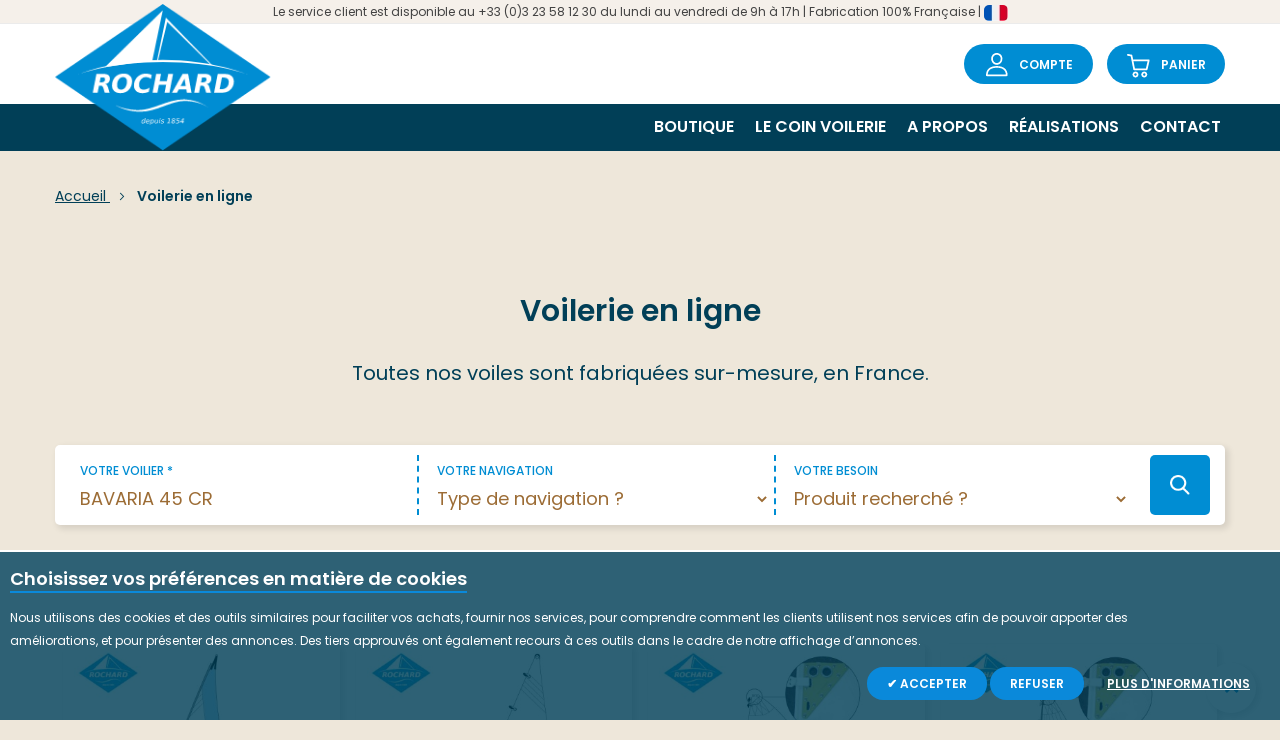

--- FILE ---
content_type: text/html; charset=UTF-8
request_url: https://www.voilerie-rochard.fr/voilerie-en-ligne.html?modele_de_voilier_2=8290
body_size: 17378
content:
    <!doctype html>
<html lang="fr">
    <head >
        <script>
    var BASE_URL = 'https\u003A\u002F\u002Fwww.voilerie\u002Drochard.fr\u002F';
    var require = {
        'baseUrl': 'https\u003A\u002F\u002Fwww.voilerie\u002Drochard.fr\u002Fstatic\u002Ffrontend\u002Festore\u002Festore_default\u002Ffr_FR'
    };</script>        <meta charset="utf-8"/>
<meta name="title" content="Voilerie en ligne ROCHARD : voiles nautiques, sacs et accessoires"/>
<meta name="description" content="Voilerie en ligne pour voiliers et vieux gréements. Voiles de fabrication française (grand-voile, génois, foc, spi) et d&#039;accessoires pour plus de 1800 bateaux"/>
<meta name="robots" content="INDEX,FOLLOW"/>
<meta name="viewport" content="width=device-width, initial-scale=1"/>
<meta name="format-detection" content="telephone=no"/>
<title>Voilerie en ligne ROCHARD : voiles nautiques, sacs et accessoires</title>
<link  rel="stylesheet" type="text/css"  media="all" href="https://www.voilerie-rochard.fr/static/frontend/estore/estore_default/fr_FR/mage/calendar.css" />
<link  rel="stylesheet" type="text/css"  media="all" href="https://www.voilerie-rochard.fr/static/frontend/estore/estore_default/fr_FR/css/styles-m.css" />
<link  rel="stylesheet" type="text/css"  media="all" href="https://www.voilerie-rochard.fr/static/frontend/estore/estore_default/fr_FR/css/styles-l.css" />
<link  rel="stylesheet" type="text/css"  media="all" href="https://www.voilerie-rochard.fr/static/frontend/estore/estore_default/fr_FR/css/bootstrap.css" />
<link  rel="stylesheet" type="text/css"  media="all" href="https://www.voilerie-rochard.fr/static/frontend/estore/estore_default/fr_FR/css/bootstrap-theme.css" />
<link  rel="stylesheet" type="text/css"  media="all" href="https://www.voilerie-rochard.fr/static/frontend/estore/estore_default/fr_FR/css/font-awesome.css" />
<link  rel="stylesheet" type="text/css"  media="all" href="https://www.voilerie-rochard.fr/static/frontend/estore/estore_default/fr_FR/css/simple-line-icons.css" />
<link  rel="stylesheet" type="text/css"  media="all" href="https://www.voilerie-rochard.fr/static/frontend/estore/estore_default/fr_FR/css/animate.css" />
<link  rel="stylesheet" type="text/css"  media="all" href="https://www.voilerie-rochard.fr/static/frontend/estore/estore_default/fr_FR/css/style.css" />
<link  rel="stylesheet" type="text/css"  media="all" href="https://www.voilerie-rochard.fr/static/frontend/estore/estore_default/fr_FR/Meetanshi_CookieNotice/css/cookienotice.css" />
<link  rel="stylesheet" type="text/css"  media="all" href="https://www.voilerie-rochard.fr/static/frontend/estore/estore_default/fr_FR/StripeIntegration_Payments/css/stripe_payments.css" />
<link  rel="stylesheet" type="text/css"  media="all" href="https://www.voilerie-rochard.fr/static/frontend/estore/estore_default/fr_FR/Swissup_Swiper/lib/swiper.css" />
<link  rel="stylesheet" type="text/css"  media="all" href="https://www.voilerie-rochard.fr/static/frontend/estore/estore_default/fr_FR/Swissup_Testimonials/css/testimonials.css" />
<link  rel="stylesheet" type="text/css"  media="all" href="https://www.voilerie-rochard.fr/static/frontend/estore/estore_default/fr_FR/Webkul_Preorder/css/style.css" />
<link  rel="stylesheet" type="text/css"  media="print" href="https://www.voilerie-rochard.fr/static/frontend/estore/estore_default/fr_FR/css/print.css" />
<link  rel="stylesheet" type="text/css"  media="all" href="https://www.voilerie-rochard.fr/static/frontend/estore/estore_default/fr_FR/css/owl.carousel.css" />
<link  rel="stylesheet" type="text/css"  media="all" href="https://www.voilerie-rochard.fr/static/frontend/estore/estore_default/fr_FR/css/custom.css" />
<script  type="text/javascript"  src="https://www.voilerie-rochard.fr/static/frontend/estore/estore_default/fr_FR/requirejs/require.js"></script>
<script  type="text/javascript"  src="https://www.voilerie-rochard.fr/static/frontend/estore/estore_default/fr_FR/mage/requirejs/mixins.js"></script>
<script  type="text/javascript"  src="https://www.voilerie-rochard.fr/static/frontend/estore/estore_default/fr_FR/requirejs-config.js"></script>
<script  type="text/javascript"  src="https://www.voilerie-rochard.fr/static/frontend/estore/estore_default/fr_FR/Eprogest_Sails/js/sails.js"></script>
<script  type="text/javascript"  src="https://www.voilerie-rochard.fr/static/frontend/estore/estore_default/fr_FR/StripeIntegration_Payments/js/stripe_payments.js"></script>
<script  type="text/javascript"  src="https://www.voilerie-rochard.fr/static/frontend/estore/estore_default/fr_FR/Plazathemes_Pricecountdown/js/countdown.js"></script>
<link  rel="stylesheet" type="text/css" href="https://fonts.googleapis.com/css?family=Poppins:300,400,500,600" />
<link  rel="stylesheet" type="text/css" href="https://fonts.googleapis.com/css?family=Roboto+Slab:300,400,700" />
<link  rel="icon" type="image/x-icon" href="https://www.voilerie-rochard.fr/media/favicon/stores/1/favicon.ico" />
<link  rel="shortcut icon" type="image/x-icon" href="https://www.voilerie-rochard.fr/media/favicon/stores/1/favicon.ico" />
        <!-- BEGIN GOOGLE ANALYTICS CODE -->
<script type="text/x-magento-init">
{
    "*": {
        "Magento_GoogleAnalytics/js/google-analytics": {
            "isCookieRestrictionModeEnabled": 0,
            "currentWebsite": 1,
            "cookieName": "user_allowed_save_cookie",
            "ordersTrackingData": [],
            "pageTrackingData": {"optPageUrl":"","isAnonymizedIpActive":false,"accountId":"UA-7229850-22"}        }
    }
}
</script>
<!-- END GOOGLE ANALYTICS CODE -->
<link href="https://fonts.googleapis.com/css?family=unset" rel="stylesheet">    </head>
    <body data-container="body"
          data-mage-init='{"loaderAjax": {}, "loader": { "icon": "https://www.voilerie-rochard.fr/static/frontend/estore/estore_default/fr_FR/images/loader-2.gif"}}'
        id="html-body" class="page-with-filter page-products categorypath-voilerie-en-ligne category-voilerie-en-ligne catalog-category-view page-layout-1column">
        

<div id="cookie-status">
    The store will not work correctly in the case when cookies are disabled.</div>
<script type="text&#x2F;javascript">document.querySelector("#cookie-status").style.display = "none";</script>
<script type="text/x-magento-init">
    {
        "*": {
            "cookieStatus": {}
        }
    }
</script>

<script type="text/x-magento-init">
    {
        "*": {
            "mage/cookies": {
                "expires": null,
                "path": "\u002F",
                "domain": ".www.voilerie\u002Drochard.fr",
                "secure": false,
                "lifetime": "3600"
            }
        }
    }
</script>
    <noscript>
        <div class="message global noscript">
            <div class="content">
                <p>
                    <strong>Javascript est désactivé dans votre navigateur.</strong>
                    <span>
                        Pour une meilleure expérience sur notre site, assurez-vous d’activer JavaScript dans votre navigateur.                    </span>
                </p>
            </div>
        </div>
    </noscript>

<script>
    window.cookiesConfig = window.cookiesConfig || {};
    window.cookiesConfig.secure = false;
</script><script>    require.config({
        map: {
            '*': {
                wysiwygAdapter: 'mage/adminhtml/wysiwyg/tiny_mce/tinymce4Adapter'
            }
        }
    });</script><div class="vr-category-page"><div id="top">&nbsp;</div>
<header class="header-container">
		<div class="top-bar">
			<div class="container-inner">
				<div class="container-size clearfix">
					<div class="link-contact">
<p class="devvr-top-info">Le service client est disponible au +33 (0)3 23 58 12 30 du lundi au vendredi de 9h à 17h | Fabrication 100% Française |  <img src="https://www.voilerie-rochard.fr/media/wysiwyg/france_2x.jpg" alt="" /></p>
</div>									<!--	<div class="my-acount">
						<strong class="label"><span><i class="fa fa-angle-down">&nbsp;</i></span></strong>
											</div>-->
										
				</div>

			</div>
		</div>
		<div class="header-content">
			<div class="container-inner">
				<div class="row">
					<div class="col-md-6 col-xs-3">
						<div class="logo-home"><span data-action="toggle-nav" class="action nav-toggle"><span>Basculer la navigation</span></span>
<a
    class="logo"
    href="https://www.voilerie-rochard.fr/"
    title=""
    aria-label="store logo">
    <img src="https://www.voilerie-rochard.fr/media/logo/stores/1/logo.png"
         title=""
         alt=""
                            />
</a>
</div>
					</div>
					<div class="col-md-6 col-xs-9">
                        <div class="header-links">
                            <div class="my-account-link"><a href="https://www.voilerie-rochard.fr/customer/account/">Compte</a></div>
                            
<div data-block="minicart" class="minicart-wrapper">
    <a class="action showcart" href="https://www.voilerie-rochard.fr/checkout/cart/"
       data-bind="scope: 'minicart_content'">
        <span class="text">Panier</span>
        <span class="count-total"><!-- ko text: getCartParam('summary_count') --><!-- /ko --><span data-bind="html: getCartParam('subtotal')"></span></span>
        <span class="counter qty empty"
              data-bind="css: { empty: !!getCartParam('summary_count') == false && !isLoading() }, blockLoader: isLoading">
            <span class="counter-number"><!-- ko text: getCartParam('summary_count') --><!-- /ko --></span>
            <span class="counter-label">
            <!-- ko if: getCartParam('summary_count') -->
                <!-- ko text: getCartParam('summary_count') --><!-- /ko -->
                <!-- ko i18n: 'items' --><!-- /ko -->
            <!-- /ko -->
            </span>
        </span>
    </a>
            <script>
            require(['jquery'], function ($) {
                $('a.action.showcart').click(function() {
                    $(document.body).trigger('processStart');
                });
            });
        </script>
        <script>
        window.checkout = {"shoppingCartUrl":"https:\/\/www.voilerie-rochard.fr\/checkout\/cart\/","checkoutUrl":"https:\/\/www.voilerie-rochard.fr\/checkout\/","updateItemQtyUrl":"https:\/\/www.voilerie-rochard.fr\/checkout\/sidebar\/updateItemQty\/","removeItemUrl":"https:\/\/www.voilerie-rochard.fr\/checkout\/sidebar\/removeItem\/","imageTemplate":"Magento_Catalog\/product\/image_with_borders","baseUrl":"https:\/\/www.voilerie-rochard.fr\/","minicartMaxItemsVisible":5,"websiteId":"1","maxItemsToDisplay":10,"storeId":"1","storeGroupId":"1","customerLoginUrl":"https:\/\/www.voilerie-rochard.fr\/customer\/account\/login\/referer\/aHR0cHM6Ly93d3cudm9pbGVyaWUtcm9jaGFyZC5mci92b2lsZXJpZS1lbi1saWduZS5odG1sP21vZGVsZV9kZV92b2lsaWVyXzI9ODI5MA%2C%2C\/","isRedirectRequired":false,"autocomplete":"off","captcha":{"user_login":{"isCaseSensitive":false,"imageHeight":50,"imageSrc":"","refreshUrl":"https:\/\/www.voilerie-rochard.fr\/captcha\/refresh\/","isRequired":false,"timestamp":1768547010}}};
    </script>
    <script type="text/x-magento-init">
    {
        "[data-block='minicart']": {
            "Magento_Ui/js/core/app": {"components":{"minicart_content":{"children":{"subtotal.container":{"children":{"subtotal":{"children":{"subtotal.totals":{"config":{"display_cart_subtotal_incl_tax":1,"display_cart_subtotal_excl_tax":0,"template":"Magento_Tax\/checkout\/minicart\/subtotal\/totals"},"children":{"subtotal.totals.msrp":{"component":"Magento_Msrp\/js\/view\/checkout\/minicart\/subtotal\/totals","config":{"displayArea":"minicart-subtotal-hidden","template":"Magento_Msrp\/checkout\/minicart\/subtotal\/totals"}}},"component":"Magento_Tax\/js\/view\/checkout\/minicart\/subtotal\/totals"}},"component":"uiComponent","config":{"template":"Magento_Checkout\/minicart\/subtotal"}}},"component":"uiComponent","config":{"displayArea":"subtotalContainer"}},"item.renderer":{"component":"Magento_Checkout\/js\/view\/cart-item-renderer","config":{"displayArea":"defaultRenderer","template":"Magento_Checkout\/minicart\/item\/default"},"children":{"item.image":{"component":"Magento_Catalog\/js\/view\/image","config":{"template":"Magento_Catalog\/product\/image","displayArea":"itemImage"}},"checkout.cart.item.price.sidebar":{"component":"uiComponent","config":{"template":"Magento_Checkout\/minicart\/item\/price","displayArea":"priceSidebar"}}}},"extra_info":{"component":"uiComponent","config":{"displayArea":"extraInfo"}},"promotion":{"component":"uiComponent","config":{"displayArea":"promotion"}}},"config":{"itemRenderer":{"default":"defaultRenderer","simple":"defaultRenderer","virtual":"defaultRenderer"},"template":"Magento_Checkout\/minicart\/content"},"component":"Magento_Checkout\/js\/view\/minicart"}},"types":[]}        },
        "*": {
            "Magento_Ui/js/block-loader": "https\u003A\u002F\u002Fwww.voilerie\u002Drochard.fr\u002Fstatic\u002Ffrontend\u002Festore\u002Festore_default\u002Ffr_FR\u002Fimages\u002Floader\u002D1.gif"
        }
    }
    </script>
</div>
                        </div>
					</div>
				</div>
			</div>
		</div>
		<div class="nav-ozmegamenu">
			<div class="container-inner">
				<div class="container-size">
					<div class="row">
						<div class="col-md-9">
							<div class="verticalmenu-container visible-lg visible-md">  
	<h3 class="megamenu-title"><span>Nos Categories</span></h3>
</div>

						</div>
						<div class="col-md-9">
							<div class="nav-ozmegamenu-inner">
								



			<nav class="nav-container visible-lg visible-md">
			
						<div id="pt_custommenu" class="pt_custommenu">
							<div id="pt_menu_home" class="pt_menu">
<div class="parentMenu">
<a href="https://www.voilerie-rochard.fr/">
<span>Accueil</span>
</a>
</div>
</div>									
									
									
																	
									
									
														
								
														<div class="pt_menu_link pt_menu">
<div class="parentMenu">
<ul class="mobilemenu">
<li><a href="/voilerie-en-ligne.html" title="Boutique">Boutique</a></li>
<li><a href="/lecoinvoilerie.html" title="Le coin voilerie">Le coin voilerie</a></li>
<li><a href="/a-propos.html" title="A propos">A propos</a></li>
<li><a href="/réalisations" title="Réalisations">Réalisations</a></li>
<li><a href="/contact" title="Contact">Contact</a></li>
</ul>
</div>
</div>
						</div>
					
				
		</nav>
		
		<script type="text/javascript">
			require([
  "jquery",
  "owlcarousel/minjs"
 ], function(jQuery,owlCarousel){
				
				(function(jQuery){
						 jQuery.fn.extend({  
							 mobilemenu: function() {       
								return this.each(function() {
									
									var jQueryul = jQuery(this);
									
									if(jQueryul.data('accordiated'))
										return false;
																		
									jQuery.each(jQueryul.find('ul, li>div'), function(){
										jQuery(this).data('accordiated', true);
										jQuery(this).hide();
									});
									
									jQuery.each(jQueryul.find('span.head'), function(){
										jQuery(this).click(function(e){
											activate(this);
											return void(0);
										});
									});
									
									var active = (location.hash)?jQuery(this).find('a[href=' + location.hash + ']')[0]:'';

									if(active){
										activate(active, 'toggle');
										jQuery(active).parents().show();
									}
									
									function activate(el,effect){
										jQuery(el).parent('li').toggleClass('active').siblings().removeClass('active').children('ul, div').slideUp('fast');
										jQuery(el).siblings('ul, div')[(effect || 'slideToggle')]((!effect)?'fast':null);
									}
									
								});
							} 
						}); 
					})(jQuery);

					jQuery("ul.mobilemenu li.level1, ul.level2 li").each(function(){ 
						if(jQuery(this).find('li').length > 0) {
							jQuery(this).addClass('have_sub');
							jQuery(this).append('<span class="head"><a href="javascript:void(0)"></a></span>');
						}
					  });			
					jQuery('ul.mobilemenu').mobilemenu();
					jQuery("ul.mobilemenu li.active").each(function(){
						jQuery(this).children().next("ul").css('display', 'block');
					});
					
					//mobile
					jQuery('.btn-navbar').click(function() {
						
						var chk = 0;
						if ( jQuery('#navbar-inner').hasClass('navbar-inactive') && ( chk==0 ) ) {
							jQuery('#navbar-inner').removeClass('navbar-inactive');
							jQuery('#navbar-inner').addClass('navbar-active');
							jQuery('#ma-mobilemenu').css('display','block');
							chk = 1;
						}
						if (jQuery('#navbar-inner').hasClass('navbar-active') && ( chk==0 ) ) {
							jQuery('#navbar-inner').removeClass('navbar-active');
							jQuery('#navbar-inner').addClass('navbar-inactive');			
							jQuery('#ma-mobilemenu').css('display','none');
							chk = 1;
						}
					}); 
					
					

					require(["jquery"], function(jQuery){

						jQuery(".pt_menu_link ul li").each(function(){
							var url = document.URL;
							jQuery(".pt_menu_link ul li a").removeClass("act");
							jQuery('.pt_menu_link ul li a[href="'+url+'"]').addClass('act');
						}); 
						
						jQuery('.pt_menu_no_child').hover(function(){
							jQuery(this).addClass("active");
						},function(){
							jQuery(this).removeClass("active");
						})
						
						jQuery('.pt_menu').hover(function(){
							if(jQuery(this).attr("id") != "pt_menu_link"){
								jQuery(this).addClass("active");
							}
						},function(){
							jQuery(this).removeClass("active");
						})
						
						jQuery('.pt_menu').hover(function(){
						   /*show popup to calculate*/
						   jQuery(this).find('.popup').css('display','inline-block');
						   
						   /* get total padding + border + margin of the popup */
						   var extraWidth       = 0
						   var wrapWidthPopup   = jQuery(this).find('.popup').outerWidth(true); /*include padding + margin + border*/
						   var actualWidthPopup = jQuery(this).find('.popup').width(); /*no padding, margin, border*/
						   extraWidth           = wrapWidthPopup - actualWidthPopup;    
						   
						   /* calculate new width of the popup*/
						   var widthblock1 = jQuery(this).find('.popup .block1').outerWidth(true);
						   var widthblock2 = jQuery(this).find('.popup .block2').outerWidth(true);
						   var new_width_popup = 0;
						   if(widthblock1 && !widthblock2){
							   new_width_popup = widthblock1;
						   }
						   if(!widthblock1 && widthblock2){
							   new_width_popup = widthblock2;
						   }
						   if(widthblock1 && widthblock2){
								if(widthblock1 >= widthblock2){
									new_width_popup = widthblock1;
								}
								if(widthblock1 < widthblock2){
									new_width_popup = widthblock2;
								}
						   }
						   var new_outer_width_popup = new_width_popup + extraWidth;
						   
						   /*define top and left of the popup*/
						   var wraper = jQuery('.pt_custommenu');
						   var wWraper = wraper.outerWidth();
						   var posWraper = wraper.offset();
						   var pos = jQuery(this).offset();
						   
						   var xTop = pos.top - posWraper.top + CUSTOMMENU_POPUP_TOP_OFFSET;
						   var xLeft = pos.left - posWraper.left;
						   if ((xLeft + new_outer_width_popup) > wWraper) xLeft = wWraper - new_outer_width_popup;

						   jQuery(this).find('.popup').css('top',xTop);
						   jQuery(this).find('.popup').css('left',xLeft);
						   
						   /*set new width popup*/
						   jQuery(this).find('.popup').css('width',new_width_popup);
						   jQuery(this).find('.popup .block1').css('width',new_width_popup);
						   
						   /*return popup display none*/
						   jQuery(this).find('.popup').css('display','none');
						   
						   /*show hide popup*/
						   if(CUSTOMMENU_POPUP_EFFECT == 0) jQuery(this).find('.popup').stop(true,true).slideDown('slow');
						   if(CUSTOMMENU_POPUP_EFFECT == 1) jQuery(this).find('.popup').stop(true,true).fadeIn('slow');
						   if(CUSTOMMENU_POPUP_EFFECT == 2) jQuery(this).find('.popup').stop(true,true).show();
						},function(){
						   if(CUSTOMMENU_POPUP_EFFECT == 0) jQuery(this).find('.popup').stop(true,true).slideUp();
						   if(CUSTOMMENU_POPUP_EFFECT == 1) jQuery(this).find('.popup').stop(true,true).fadeOut('slow');
						   if(CUSTOMMENU_POPUP_EFFECT == 2) jQuery(this).find('.popup').stop(true,true).hide('fast');
						})

					});

					
					
				});
		</script>

		<script type="text/javascript">
		//<![CDATA[
			var CUSTOMMENU_POPUP_EFFECT = 0;
			var CUSTOMMENU_POPUP_TOP_OFFSET = 50;
		//]]>
		</script>


								<div class="mobile-bar-icon"><span>mobile icon</span></div>
							</div>
						</div>
					</div>
				</div>
			</div>
		</div>

		<div class="mobile-bar-content">
			<div class ="mobile-bar-close">Fermer</div>
			<ul class = "tabs-mobile">
				<li class="item item-menu">Menu</li>

				<li class="item item-setting">Setting</li>
			</ul>
			<div class="tabs-content-mobile tabs-menu">
				


		<nav class="ma-nav-mobile-container" >
            <h2>Voilerie Rochard</h2>
            <div class="header-content">
                <div class="header-links">
                    <div class="my-account-link"><a href="https://www.voilerie-rochard.fr/customer/account/">Compte</a></div>
                    <div data-block="minicart" class="minicart-wrapper">
                        <a class="action showcart" href="https://www.voilerie-rochard.fr/checkout/cart/"
                           data-bind="scope: 'minicart_content'">
                            <span class="text">Panier</span>
                            <span class="count-total"><!-- ko text: getCartParam('summary_count') --><!-- /ko --><span data-bind="html: getCartParam('subtotal')"></span></span>
                                <span class="counter qty empty"
                                                  data-bind="css: { empty: !!getCartParam('summary_count') == false && !isLoading() }, blockLoader: isLoading">
                                <span class="counter-number"><!-- ko text: getCartParam('summary_count') --><!-- /ko --></span>
                                <span class="counter-label">
                                <!-- ko if: getCartParam('summary_count') -->
                                    <!-- ko text: getCartParam('summary_count') --><!-- /ko -->
                                    <!-- ko i18n: 'items' --><!-- /ko -->
                                    <!-- /ko -->
                                </span>
                            </span>
                        </a>
                    </div>
                </div>
            </div>
			<ul id="ma-mobilemenu" class="mobilemenu">
				<li><a href="#"><span class="name">Menu</span></a><div id="popup_mobile_3" class="popup cmsblock_mobile" style="display: none; width: 904px;"><div class="block2" id="block2_3"><div class="pt_menu_link pt_menu">
<div class="parentMenu">
<ul class="mobilemenu">
<li><a href="/voilerie-en-ligne.html" title="Boutique">Boutique</a></li>
<li><a href="/lecoinvoilerie.html" title="Le coin voilerie">Le coin voilerie</a></li>
<li><a href="/a-propos.html" title="A propos">A propos</a></li>
<li><a href="/réalisations" title="Réalisations">Réalisations</a></li>
<li><a href="/contact" title="Contact">Contact</a></li>
</ul>
</div>
</div></div></div></li><li class="level1"><a href= "https://www.voilerie-rochard.fr/voilerie-en-ligne.html"><span class="name">Voilerie en ligne</span></a><ul class="level2"><li><a href= "https://www.voilerie-rochard.fr/voilerie-en-ligne/voiles.html"><span class="name">Voiles</span></a><ul class="level3"><li><a href= "https://www.voilerie-rochard.fr/voilerie-en-ligne/voiles/grand-voile-semi-lattee.html"><span class="name">Grand-voile semi-lattée</span></a></li><li><a href= "https://www.voilerie-rochard.fr/voilerie-en-ligne/voiles/grand-voile-lattee.html"><span class="name">Grand-voile lattée</span></a></li><li><a href= "https://www.voilerie-rochard.fr/voilerie-en-ligne/voiles/genois-sur-enrouleur.html"><span class="name">Génois sur enrouleur</span></a></li><li><a href= "https://www.voilerie-rochard.fr/voilerie-en-ligne/voiles/genois-sur-mousquetons.html"><span class="name">Génois sur mousquetons</span></a></li><li><a href= "https://www.voilerie-rochard.fr/voilerie-en-ligne/voiles/spi-oriente.html"><span class="name">Spi orienté</span></a></li><li><a href= "https://www.voilerie-rochard.fr/voilerie-en-ligne/voiles/tourmentin.html"><span class="name">Tourmentin</span></a></li></ul></li><li><a href= "https://www.voilerie-rochard.fr/voilerie-en-ligne/accessoires.html"><span class="name">Accessoires</span></a><ul class="level3"><li><a href= "https://www.voilerie-rochard.fr/voilerie-en-ligne/accessoires/easy-bag-lazy-bag.html"><span class="name">Easy-bag (Lazy-bag)</span></a></li><li><a href= "https://www.voilerie-rochard.fr/voilerie-en-ligne/accessoires/housse-de-grand-voile.html"><span class="name">Housse de grand-voile</span></a></li><li><a href= "https://www.voilerie-rochard.fr/voilerie-en-ligne/accessoires/housse-de-genois.html"><span class="name">Housse de génois</span></a></li><li><a href= "https://www.voilerie-rochard.fr/voilerie-en-ligne/accessoires/chaussette-a-spi.html"><span class="name">Chaussette à Spi</span></a></li></ul></li><li><a href= "https://www.voilerie-rochard.fr/voilerie-en-ligne/autres-accessoires.html"><span class="name">Autres accessoires</span></a><ul class="level3"><li><a href= "https://www.voilerie-rochard.fr/voilerie-en-ligne/autres-accessoires/cagnard.html"><span class="name">Cagnard</span></a></li><li><a href= "https://www.voilerie-rochard.fr/voilerie-en-ligne/autres-accessoires/sac-a-voile.html"><span class="name">Sac à voile</span></a></li><li><a href= "https://www.voilerie-rochard.fr/voilerie-en-ligne/autres-accessoires/pavillon-francais.html"><span class="name">Pavillon Français</span></a></li><li><a href= "https://www.voilerie-rochard.fr/voilerie-en-ligne/autres-accessoires/taud.html"><span class="name">Taud</span></a></li><li><a href= "https://www.voilerie-rochard.fr/voilerie-en-ligne/autres-accessoires/bail-a-spi.html"><span class="name">Bail à spi</span></a></li><li><a href= "https://www.voilerie-rochard.fr/voilerie-en-ligne/autres-accessoires/sacoche-de-filiere.html"><span class="name">Sacoche de filière</span></a></li><li><a href= "https://www.voilerie-rochard.fr/voilerie-en-ligne/autres-accessoires/sac-a-paquetage.html"><span class="name">Sac à paquetage</span></a></li></ul></li><li><a href= "https://www.voilerie-rochard.fr/voilerie-en-ligne/sur-mesure.html"><span class="name">Sur-mesure</span></a><ul class="level3"><li><a href= "https://www.voilerie-rochard.fr/voilerie-en-ligne/sur-mesure/sellerie.html"><span class="name">Sellerie</span></a></li><li><a href= "https://www.voilerie-rochard.fr/voilerie-en-ligne/sur-mesure/voiles-d-avant.html"><span class="name">Voiles d'avant</span></a></li><li><a href= "https://www.voilerie-rochard.fr/voilerie-en-ligne/sur-mesure/vieux-greement.html"><span class="name">Vieux gréement</span></a></li><li><a href= "https://www.voilerie-rochard.fr/voilerie-en-ligne/sur-mesure/capotes.html"><span class="name">Capotes</span></a></li><li><a href= "https://www.voilerie-rochard.fr/voilerie-en-ligne/sur-mesure/autres-pavillons-et-pavillons-de-proprietaire.html"><span class="name">Autres pavillons et pavillons de propriétaire</span></a></li></ul></li><li><a href= "https://www.voilerie-rochard.fr/voilerie-en-ligne/destockage.html"><span class="name">Déstockage</span></a><ul class="level3"></ul></li></ul></li>			</ul>
		</nav>

			</div>
			<div class="tabs-content-mobile tabs-setting" style="display:none;">
				<ul class="header links"><li><a href="https://www.voilerie-rochard.fr/customer/account/" id="idkIOgcQY1" >Mon compte</a></li><li class="link authorization-link" data-label="ou">
    <a href="https://www.voilerie-rochard.fr/customer/account/login/referer/aHR0cHM6Ly93d3cudm9pbGVyaWUtcm9jaGFyZC5mci92b2lsZXJpZS1lbi1saWduZS5odG1sP21vZGVsZV9kZV92b2lsaWVyXzI9ODI5MA%2C%2C/"        >Connexion</a>
</li>
</ul>				
							</div>
		</div>
</header>
<script type="text/javascript">
require(["jquery"], function($){
	$(document).ready(function(){
		<!-- show, hide mobile bar content -->
		$(".mobile-bar-icon").click(function(){
			$(".mobile-bar-content").addClass("open");
		});
		$(".mobile-bar-close").click(function(){
			$(".mobile-bar-content").removeClass("open");
		});

		<!-- choose tabs-->
		$(".tabs-mobile .item-menu").addClass("active");
		$(".tabs-mobile .item").click(function(){
			$(".tabs-mobile .item").removeClass("active");
			$(this).addClass("active");
		});
		$(".tabs-mobile .item-menu").click(function(){
			$(".tabs-content-mobile").css("display","none");
			$(".tabs-menu").css("display","block");
		});
		$(".tabs-mobile .item-account").click(function(){
			$(".tabs-content-mobile").css("display","none");
			$(".tabs-account").css("display","block");
		});
		$(".tabs-mobile .item-setting").click(function(){
			$(".tabs-content-mobile").css("display","none");
			$(".tabs-setting").css("display","block");
		});

	});
});
</script>
<div class="breadcrumbs">
	<div class="container-inner">
		<ul class="items">
							<li class="item home">
									<a href="https://www.voilerie-rochard.fr/" title="Aller à la page d’accueil">
						Accueil					</a>
								</li>
							<li class="item category8">
									<strong>Voilerie en ligne</strong>
								</li>
					</ul>
	</div>
</div>
<div class="container-inner"><div class="container-inner">
    <div class="page-title-wrapper">
        <h1 class="page-title"
             id="page-title-heading"                             aria-labelledby="page-title-heading&#x20;toolbar-amount"
            >
            <span class="base" data-ui-id="page-title-wrapper" >Voilerie en ligne</span>        </h1>
                        <div class="">
            <p class="category-subtitle">Toutes nos voiles sont fabriquées sur-mesure, en France.</p>
        </div>
            </div>
</div>
<div class="vr-filtersearch"><form class="modelSearch">
<div class="row">
<div class="col-md-4 col-sm-12 barre"><label for="modele_de_voilier">Votre voilier *</label> <input autocomplete="off" list="modelInputDatalist" name="name" required="required" type="text" placeholder="Modèle de voilier ?">
<datalist id="modelInputDatalist"></datalist>
</div>
<div class="col-md-4 col-sm-12 barre"><label for="type_de_navigation">Votre navigation</label><select id="type_de_navigation"></select></div>
<div class="col-md-4 col-sm-12"><label for="type_de_produit">Votre besoin</label><select id="type_de_produit"></select></div>
<input id="searchForm" type="submit" value=" "></div>
</form></div>
</div><main id="maincontent" class="main-intern-wrap"><a class="skip-target" id="contentarea" tabindex="-1"></a>
<div class="page messages"><div data-placeholder="messages"></div>
<div class="container">
    <div data-bind="scope: 'messages'">
        <!-- ko if: cookieMessages && cookieMessages.length > 0 -->
        <div aria-atomic="true" role="alert" data-bind="foreach: { data: cookieMessages, as: 'message' }" class="messages">
            <div data-bind="attr: {
                class: 'message-' + message.type + ' ' + message.type + ' message',
                'data-ui-id': 'message-' + message.type
            }">
                <div data-bind="html: $parent.prepareMessageForHtml(message.text)"></div>
            </div>
        </div>
        <!-- /ko -->

        <!-- ko if: messages().messages && messages().messages.length > 0 -->
        <div aria-atomic="true" role="alert" class="messages" data-bind="foreach: {
            data: messages().messages, as: 'message'
        }">
            <div data-bind="attr: {
                class: 'message-' + message.type + ' ' + message.type + ' message',
                'data-ui-id': 'message-' + message.type
            }">
                <div data-bind="html: $parent.prepareMessageForHtml(message.text)"></div>
            </div>
        </div>
        <!-- /ko -->
    </div>
</div>
<script type="text/x-magento-init">
    {
        "*": {
            "Magento_Ui/js/core/app": {
                "components": {
                        "messages": {
                            "component": "Magento_Theme/js/view/messages"
                        }
                    }
                }
            }
    }
</script>
</div><div class="container-inner"><div class="columns"><div class="column main"><input name="form_key" type="hidden" value="dlVYbiRooBFpru0W" /><div id="authenticationPopup" data-bind="scope:'authenticationPopup', style: {display: 'none'}">
        <script>window.authenticationPopup = {"autocomplete":"off","customerRegisterUrl":"https:\/\/www.voilerie-rochard.fr\/customer\/account\/create\/","customerForgotPasswordUrl":"https:\/\/www.voilerie-rochard.fr\/customer\/account\/forgotpassword\/","baseUrl":"https:\/\/www.voilerie-rochard.fr\/"}</script>    <!-- ko template: getTemplate() --><!-- /ko -->
    <script type="text/x-magento-init">
        {
            "#authenticationPopup": {
                "Magento_Ui/js/core/app": {"components":{"authenticationPopup":{"component":"Magento_Customer\/js\/view\/authentication-popup","children":{"messages":{"component":"Magento_Ui\/js\/view\/messages","displayArea":"messages"},"captcha":{"component":"Magento_Captcha\/js\/view\/checkout\/loginCaptcha","displayArea":"additional-login-form-fields","formId":"user_login","configSource":"checkout"},"amazon-button":{"component":"Amazon_Login\/js\/view\/login-button-wrapper","sortOrder":"0","displayArea":"additional-login-form-fields","config":{"tooltip":"Connectez-vous en toute s\u00e9curit\u00e9 \u00e0 notre site Web \u00e0 l'aide de vos identifiants Amazon existants.","componentDisabled":true}}}}}}            },
            "*": {
                "Magento_Ui/js/block-loader": "https\u003A\u002F\u002Fwww.voilerie\u002Drochard.fr\u002Fstatic\u002Ffrontend\u002Festore\u002Festore_default\u002Ffr_FR\u002Fimages\u002Floader\u002D1.gif"
            }
        }
    </script>
</div>
<script type="text/x-magento-init">
    {
        "*": {
            "Magento_Customer/js/section-config": {
                "sections": {"stores\/store\/switch":["*"],"stores\/store\/switchrequest":["*"],"directory\/currency\/switch":["*"],"*":["messages"],"customer\/account\/logout":["*","recently_viewed_product","recently_compared_product","persistent"],"customer\/account\/loginpost":["*"],"customer\/account\/createpost":["*"],"customer\/account\/editpost":["*"],"customer\/ajax\/login":["checkout-data","cart","captcha"],"catalog\/product_compare\/add":["compare-products"],"catalog\/product_compare\/remove":["compare-products"],"catalog\/product_compare\/clear":["compare-products"],"sales\/guest\/reorder":["cart"],"sales\/order\/reorder":["cart"],"checkout\/cart\/add":["cart","directory-data"],"checkout\/cart\/delete":["cart"],"checkout\/cart\/updatepost":["cart"],"checkout\/cart\/updateitemoptions":["cart"],"checkout\/cart\/couponpost":["cart"],"checkout\/cart\/estimatepost":["cart"],"checkout\/cart\/estimateupdatepost":["cart"],"checkout\/onepage\/saveorder":["cart","checkout-data","last-ordered-items"],"checkout\/sidebar\/removeitem":["cart"],"checkout\/sidebar\/updateitemqty":["cart"],"rest\/*\/v1\/carts\/*\/payment-information":["cart","last-ordered-items","instant-purchase"],"rest\/*\/v1\/guest-carts\/*\/payment-information":["cart"],"rest\/*\/v1\/guest-carts\/*\/selected-payment-method":["cart","checkout-data"],"rest\/*\/v1\/carts\/*\/selected-payment-method":["cart","checkout-data","instant-purchase"],"customer\/address\/*":["instant-purchase"],"customer\/account\/*":["instant-purchase"],"vault\/cards\/deleteaction":["instant-purchase"],"multishipping\/checkout\/overviewpost":["cart"],"paypal\/express\/placeorder":["cart","checkout-data"],"paypal\/payflowexpress\/placeorder":["cart","checkout-data"],"paypal\/express\/onauthorization":["cart","checkout-data"],"persistent\/index\/unsetcookie":["persistent"],"review\/product\/post":["review"],"wishlist\/index\/add":["wishlist"],"wishlist\/index\/remove":["wishlist"],"wishlist\/index\/updateitemoptions":["wishlist"],"wishlist\/index\/update":["wishlist"],"wishlist\/index\/cart":["wishlist","cart"],"wishlist\/index\/fromcart":["wishlist","cart"],"wishlist\/index\/allcart":["wishlist","cart"],"wishlist\/shared\/allcart":["wishlist","cart"],"wishlist\/shared\/cart":["cart"],"braintree\/paypal\/placeorder":["cart","checkout-data"],"braintree\/googlepay\/placeorder":["cart","checkout-data"],"preorder\/cart\/addtocart":["cart"]},
                "clientSideSections": ["checkout-data","cart-data"],
                "baseUrls": ["https:\/\/www.voilerie-rochard.fr\/","http:\/\/www.voilerie-rochard.fr\/"],
                "sectionNames": ["messages","customer","compare-products","last-ordered-items","cart","directory-data","captcha","instant-purchase","loggedAsCustomer","persistent","review","wishlist","recently_viewed_product","recently_compared_product","product_data_storage","paypal-billing-agreement"]            }
        }
    }
</script>
<script type="text/x-magento-init">
    {
        "*": {
            "Magento_Customer/js/customer-data": {
                "sectionLoadUrl": "https\u003A\u002F\u002Fwww.voilerie\u002Drochard.fr\u002Fcustomer\u002Fsection\u002Fload\u002F",
                "expirableSectionLifetime": 60,
                "expirableSectionNames": ["cart","persistent"],
                "cookieLifeTime": "3600",
                "updateSessionUrl": "https\u003A\u002F\u002Fwww.voilerie\u002Drochard.fr\u002Fcustomer\u002Faccount\u002FupdateSession\u002F"
            }
        }
    }
</script>
<script type="text/x-magento-init">
    {
        "*": {
            "Magento_Customer/js/invalidation-processor": {
                "invalidationRules": {
                    "website-rule": {
                        "Magento_Customer/js/invalidation-rules/website-rule": {
                            "scopeConfig": {
                                "websiteId": "1"
                            }
                        }
                    }
                }
            }
        }
    }
</script>
<script type="text/x-magento-init">
    {
        "body": {
            "pageCache": {"url":"https:\/\/www.voilerie-rochard.fr\/page_cache\/block\/render\/id\/8\/?modele_de_voilier_2=8290","handles":["default","catalog_category_view","catalog_category_view_type_layered","catalog_category_view_displaymode_page","catalog_category_view_id_8"],"originalRequest":{"route":"catalog","controller":"category","action":"view","uri":"\/voilerie-en-ligne.html?modele_de_voilier_2=8290"},"versionCookieName":"private_content_version"}        }
    }
</script>

    




    <script type="text/x-magento-init">
    {
        "body": {
            "addToWishlist": {"productType":["simple","virtual","bundle","downloadable","grouped","configurable"]}        }
    }
</script>
        <div class="products wrapper grid products-grid">
                <ol class="products list items product-items">
                                                        <li class="item product product-item">                <div class="product-item-info" data-container="product-grid">
                						<div class="product-images">
																		<a href="https://www.voilerie-rochard.fr/genois-enrouleur-hauturier-bavaria-45-cr.html" class="product photo product-item-photo" tabindex="-1">
							<span class="product-image-container product-image-container-32184">
    <span class="product-image-wrapper">
        <img class="product-image-photo"
                        src="https://www.voilerie-rochard.fr/media/catalog/product/cache/ee756da56e247d6348e8a3b7381be372/g/e/genois-sur-enrouleur_3_1590.jpg"
            loading="lazy"
            width="400"
            height="400"
            alt="G&#xE9;nois&#x20;sur&#x20;enrouleur&#x20;Dacron&#x20;Promenade"/></span>
</span>
<style>.product-image-container-32184 {
    width: 400px;
}
.product-image-container-32184 span.product-image-wrapper {
    padding-bottom: 100%;
}</style><script type="text&#x2F;javascript">prodImageContainers = document.querySelectorAll(".product-image-container-32184");
for (var i = 0; i < prodImageContainers.length; i++) {
    prodImageContainers[i].style.width = "400px";
}
prodImageContainersWrappers = document.querySelectorAll(
    ".product-image-container-32184  span.product-image-wrapper"
);
for (var i = 0; i < prodImageContainersWrappers.length; i++) {
    prodImageContainersWrappers[i].style.paddingBottom = "100%";
}</script>						</a>
					</div>
                    <div class="product-item-details">
                                                <strong class="product name product-item-name">
                            <a class="product-item-link"
                               href="https://www.voilerie-rochard.fr/genois-enrouleur-hauturier-bavaria-45-cr.html">
                                BAVARIA 45 CR - Génois sur enrouleur Dacron Promenade                            </a>
                        </strong>
                                                <div class="price-box price-final_price" data-role="priceBox" data-product-id="32184" data-price-box="product-id-32184">
            

<span class="price-container price-final_price tax weee"
       >
        <span
                data-price-amount="3106.73"
        data-price-type="finalPrice"
        class="price-wrapper "
       >
        <span class="price">3 106,73 €</span>    </span>
        </span>
    
    </div>                        

						 
						<div class="product-item-actions">

							<div data-role="add-to-links" class="add-to-links-secondary">

																<a href="#"
								   class="action compare"
								   title="Comparer"
								   aria-label="Comparer"
								   data-post='{"action":"https:\/\/www.voilerie-rochard.fr\/catalog\/product_compare\/add\/","data":{"product":"32184","uenc":"aHR0cHM6Ly93d3cudm9pbGVyaWUtcm9jaGFyZC5mci92b2lsZXJpZS1lbi1saWduZS5odG1sP21vZGVsZV9kZV92b2lsaWVyXzI9ODI5MA,,"}}'
								   role="button">
									<span>Comparer</span>
								</a>

								<div class="add-to-cart-primary">
																													<form data-role="tocart-form" action="https://www.voilerie-rochard.fr/checkout/cart/add/uenc/aHR0cHM6Ly93d3cudm9pbGVyaWUtcm9jaGFyZC5mci92b2lsZXJpZS1lbi1saWduZS5odG1sP21vZGVsZV9kZV92b2lsaWVyXzI9ODI5MA%2C%2C/product/32184/" method="post">
											<input type="hidden" name="product" value="32184">
											<input type="hidden" name="uenc" value="[base64],">
											<input name="form_key" type="hidden" value="dlVYbiRooBFpru0W" />                                                                                        											<button type="submit"
													title="Commander"
													class="tocart">
												<span>Commander</span>
											</button>
                                                                                        										</form>
																	</div>

								
							</div>
						</div>
                    </div>
                </div>
                                                            </li><li class="item product product-item">                <div class="product-item-info" data-container="product-grid">
                						<div class="product-images">
																		<a href="https://www.voilerie-rochard.fr/genois-mousqueton-bavaria-45-cr.html" class="product photo product-item-photo" tabindex="-1">
							<span class="product-image-container product-image-container-34219">
    <span class="product-image-wrapper">
        <img class="product-image-photo"
                        src="https://www.voilerie-rochard.fr/media/catalog/product/cache/ee756da56e247d6348e8a3b7381be372/g/e/genois-sur-mousquetons_1_1582.jpg"
            loading="lazy"
            width="400"
            height="400"
            alt="G&#xE9;nois&#x20;sur&#x20;mousquetons&#x20;Dacron&#x20;Promenade"/></span>
</span>
<style>.product-image-container-34219 {
    width: 400px;
}
.product-image-container-34219 span.product-image-wrapper {
    padding-bottom: 100%;
}</style><script type="text&#x2F;javascript">prodImageContainers = document.querySelectorAll(".product-image-container-34219");
for (var i = 0; i < prodImageContainers.length; i++) {
    prodImageContainers[i].style.width = "400px";
}
prodImageContainersWrappers = document.querySelectorAll(
    ".product-image-container-34219  span.product-image-wrapper"
);
for (var i = 0; i < prodImageContainersWrappers.length; i++) {
    prodImageContainersWrappers[i].style.paddingBottom = "100%";
}</script>						</a>
					</div>
                    <div class="product-item-details">
                                                <strong class="product name product-item-name">
                            <a class="product-item-link"
                               href="https://www.voilerie-rochard.fr/genois-mousqueton-bavaria-45-cr.html">
                                BAVARIA 45 CR - Génois sur mousquetons Dacron Promenade                            </a>
                        </strong>
                                                <div class="price-box price-final_price" data-role="priceBox" data-product-id="34219" data-price-box="product-id-34219">
            

<span class="price-container price-final_price tax weee"
       >
        <span
                data-price-amount="3276"
        data-price-type="finalPrice"
        class="price-wrapper "
       >
        <span class="price">3 276,00 €</span>    </span>
        </span>
    
    </div>                        

						 
						<div class="product-item-actions">

							<div data-role="add-to-links" class="add-to-links-secondary">

																<a href="#"
								   class="action compare"
								   title="Comparer"
								   aria-label="Comparer"
								   data-post='{"action":"https:\/\/www.voilerie-rochard.fr\/catalog\/product_compare\/add\/","data":{"product":"34219","uenc":"aHR0cHM6Ly93d3cudm9pbGVyaWUtcm9jaGFyZC5mci92b2lsZXJpZS1lbi1saWduZS5odG1sP21vZGVsZV9kZV92b2lsaWVyXzI9ODI5MA,,"}}'
								   role="button">
									<span>Comparer</span>
								</a>

								<div class="add-to-cart-primary">
																													<form data-role="tocart-form" action="https://www.voilerie-rochard.fr/checkout/cart/add/uenc/aHR0cHM6Ly93d3cudm9pbGVyaWUtcm9jaGFyZC5mci92b2lsZXJpZS1lbi1saWduZS5odG1sP21vZGVsZV9kZV92b2lsaWVyXzI9ODI5MA%2C%2C/product/34219/" method="post">
											<input type="hidden" name="product" value="34219">
											<input type="hidden" name="uenc" value="[base64],">
											<input name="form_key" type="hidden" value="dlVYbiRooBFpru0W" />                                                                                        											<button type="submit"
													title="Commander"
													class="tocart">
												<span>Commander</span>
											</button>
                                                                                        										</form>
																	</div>

								
							</div>
						</div>
                    </div>
                </div>
                                                            </li><li class="item product product-item">                <div class="product-item-info" data-container="product-grid">
                						<div class="product-images">
																		<a href="https://www.voilerie-rochard.fr/grand-voile-lattee-horizontale-dacron-bavaria-45-cr.html" class="product photo product-item-photo" tabindex="-1">
							<span class="product-image-container product-image-container-37074">
    <span class="product-image-wrapper">
        <img class="product-image-photo"
                        src="https://www.voilerie-rochard.fr/media/catalog/product/cache/ee756da56e247d6348e8a3b7381be372/g/r/grand-voile-lattee-30_1_553.jpg"
            loading="lazy"
            width="400"
            height="400"
            alt="Grand-voile&#x20;latt&#xE9;e&#x20;long&#xE9;vit&#xE9;&#x20;promenade"/></span>
</span>
<style>.product-image-container-37074 {
    width: 400px;
}
.product-image-container-37074 span.product-image-wrapper {
    padding-bottom: 100%;
}</style><script type="text&#x2F;javascript">prodImageContainers = document.querySelectorAll(".product-image-container-37074");
for (var i = 0; i < prodImageContainers.length; i++) {
    prodImageContainers[i].style.width = "400px";
}
prodImageContainersWrappers = document.querySelectorAll(
    ".product-image-container-37074  span.product-image-wrapper"
);
for (var i = 0; i < prodImageContainersWrappers.length; i++) {
    prodImageContainersWrappers[i].style.paddingBottom = "100%";
}</script>						</a>
					</div>
                    <div class="product-item-details">
                                                <strong class="product name product-item-name">
                            <a class="product-item-link"
                               href="https://www.voilerie-rochard.fr/grand-voile-lattee-horizontale-dacron-bavaria-45-cr.html">
                                BAVARIA 45 CR - Grand-voile lattée longévité promenade                            </a>
                        </strong>
                                                <div class="price-box price-final_price" data-role="priceBox" data-product-id="37074" data-price-box="product-id-37074">
            

<span class="price-container price-final_price tax weee"
       >
        <span
                data-price-amount="6361.9"
        data-price-type="finalPrice"
        class="price-wrapper "
       >
        <span class="price">6 361,90 €</span>    </span>
        </span>
    
    </div>                        

						 
						<div class="product-item-actions">

							<div data-role="add-to-links" class="add-to-links-secondary">

																<a href="#"
								   class="action compare"
								   title="Comparer"
								   aria-label="Comparer"
								   data-post='{"action":"https:\/\/www.voilerie-rochard.fr\/catalog\/product_compare\/add\/","data":{"product":"37074","uenc":"aHR0cHM6Ly93d3cudm9pbGVyaWUtcm9jaGFyZC5mci92b2lsZXJpZS1lbi1saWduZS5odG1sP21vZGVsZV9kZV92b2lsaWVyXzI9ODI5MA,,"}}'
								   role="button">
									<span>Comparer</span>
								</a>

								<div class="add-to-cart-primary">
																													<form data-role="tocart-form" action="https://www.voilerie-rochard.fr/checkout/cart/add/uenc/aHR0cHM6Ly93d3cudm9pbGVyaWUtcm9jaGFyZC5mci92b2lsZXJpZS1lbi1saWduZS5odG1sP21vZGVsZV9kZV92b2lsaWVyXzI9ODI5MA%2C%2C/product/37074/" method="post">
											<input type="hidden" name="product" value="37074">
											<input type="hidden" name="uenc" value="[base64],">
											<input name="form_key" type="hidden" value="dlVYbiRooBFpru0W" />                                                                                        											<button type="submit"
													title="Commander"
													class="tocart">
												<span>Commander</span>
											</button>
                                                                                        										</form>
																	</div>

								
							</div>
						</div>
                    </div>
                </div>
                                                            </li><li class="item product product-item">                <div class="product-item-info" data-container="product-grid">
                						<div class="product-images">
																		<a href="https://www.voilerie-rochard.fr/grand-voile-hauturiere-performance-warp-drive-bavaria-45-cr.html" class="product photo product-item-photo" tabindex="-1">
							<span class="product-image-container product-image-container-36666">
    <span class="product-image-wrapper">
        <img class="product-image-photo"
                        src="https://www.voilerie-rochard.fr/media/catalog/product/cache/ee756da56e247d6348e8a3b7381be372/g/r/grand-voile-semi-lattee-oriente_1_1443.jpg"
            loading="lazy"
            width="400"
            height="400"
            alt="Grand-voile&#x20;semi-latt&#xE9;e&#x20;orient&#xE9;e&#x20;Pro&#x20;Radial&#x20;course-croisi&#xE8;re"/></span>
</span>
<style>.product-image-container-36666 {
    width: 400px;
}
.product-image-container-36666 span.product-image-wrapper {
    padding-bottom: 100%;
}</style><script type="text&#x2F;javascript">prodImageContainers = document.querySelectorAll(".product-image-container-36666");
for (var i = 0; i < prodImageContainers.length; i++) {
    prodImageContainers[i].style.width = "400px";
}
prodImageContainersWrappers = document.querySelectorAll(
    ".product-image-container-36666  span.product-image-wrapper"
);
for (var i = 0; i < prodImageContainersWrappers.length; i++) {
    prodImageContainersWrappers[i].style.paddingBottom = "100%";
}</script>						</a>
					</div>
                    <div class="product-item-details">
                                                <strong class="product name product-item-name">
                            <a class="product-item-link"
                               href="https://www.voilerie-rochard.fr/grand-voile-hauturiere-performance-warp-drive-bavaria-45-cr.html">
                                BAVARIA 45 CR - Grand-voile semi-lattée orientée Pro Radial course-croisière                            </a>
                        </strong>
                                                <div class="price-box price-final_price" data-role="priceBox" data-product-id="36666" data-price-box="product-id-36666">
            

<span class="price-container price-final_price tax weee"
       >
        <span
                data-price-amount="6963.2"
        data-price-type="finalPrice"
        class="price-wrapper "
       >
        <span class="price">6 963,20 €</span>    </span>
        </span>
    
    </div>                        

						 
						<div class="product-item-actions">

							<div data-role="add-to-links" class="add-to-links-secondary">

																<a href="#"
								   class="action compare"
								   title="Comparer"
								   aria-label="Comparer"
								   data-post='{"action":"https:\/\/www.voilerie-rochard.fr\/catalog\/product_compare\/add\/","data":{"product":"36666","uenc":"aHR0cHM6Ly93d3cudm9pbGVyaWUtcm9jaGFyZC5mci92b2lsZXJpZS1lbi1saWduZS5odG1sP21vZGVsZV9kZV92b2lsaWVyXzI9ODI5MA,,"}}'
								   role="button">
									<span>Comparer</span>
								</a>

								<div class="add-to-cart-primary">
																													<form data-role="tocart-form" action="https://www.voilerie-rochard.fr/checkout/cart/add/uenc/aHR0cHM6Ly93d3cudm9pbGVyaWUtcm9jaGFyZC5mci92b2lsZXJpZS1lbi1saWduZS5odG1sP21vZGVsZV9kZV92b2lsaWVyXzI9ODI5MA%2C%2C/product/36666/" method="post">
											<input type="hidden" name="product" value="36666">
											<input type="hidden" name="uenc" value="[base64],">
											<input name="form_key" type="hidden" value="dlVYbiRooBFpru0W" />                                                                                        											<button type="submit"
													title="Commander"
													class="tocart">
												<span>Commander</span>
											</button>
                                                                                        										</form>
																	</div>

								
							</div>
						</div>
                    </div>
                </div>
                                                            </li><li class="item product product-item">                <div class="product-item-info" data-container="product-grid">
                						<div class="product-images">
																		<a href="https://www.voilerie-rochard.fr/genois-enrouleur-regate-warp-drive-bavaria-45-cr.html" class="product photo product-item-photo" tabindex="-1">
							<span class="product-image-container product-image-container-33812">
    <span class="product-image-wrapper">
        <img class="product-image-photo"
                        src="https://www.voilerie-rochard.fr/media/catalog/product/cache/ee756da56e247d6348e8a3b7381be372/g/e/genois-sur-enrouleur-oriente_1_3110.jpg"
            loading="lazy"
            width="400"
            height="400"
            alt="G&#xE9;nois&#x20;sur&#x20;enrouleur&#x20;orient&#xE9;&#x20;Pro&#x20;Radial&#x20;course-croisi&#xE8;re"/></span>
</span>
<style>.product-image-container-33812 {
    width: 400px;
}
.product-image-container-33812 span.product-image-wrapper {
    padding-bottom: 100%;
}</style><script type="text&#x2F;javascript">prodImageContainers = document.querySelectorAll(".product-image-container-33812");
for (var i = 0; i < prodImageContainers.length; i++) {
    prodImageContainers[i].style.width = "400px";
}
prodImageContainersWrappers = document.querySelectorAll(
    ".product-image-container-33812  span.product-image-wrapper"
);
for (var i = 0; i < prodImageContainersWrappers.length; i++) {
    prodImageContainersWrappers[i].style.paddingBottom = "100%";
}</script>						</a>
					</div>
                    <div class="product-item-details">
                                                <strong class="product name product-item-name">
                            <a class="product-item-link"
                               href="https://www.voilerie-rochard.fr/genois-enrouleur-regate-warp-drive-bavaria-45-cr.html">
                                BAVARIA 45 CR - Génois sur enrouleur orienté Pro Radial course-croisière                            </a>
                        </strong>
                                                <div class="price-box price-final_price" data-role="priceBox" data-product-id="33812" data-price-box="product-id-33812">
            

<span class="price-container price-final_price tax weee"
       >
        <span
                data-price-amount="4991.14"
        data-price-type="finalPrice"
        class="price-wrapper "
       >
        <span class="price">4 991,14 €</span>    </span>
        </span>
    
    </div>                        

						 
						<div class="product-item-actions">

							<div data-role="add-to-links" class="add-to-links-secondary">

																<a href="#"
								   class="action compare"
								   title="Comparer"
								   aria-label="Comparer"
								   data-post='{"action":"https:\/\/www.voilerie-rochard.fr\/catalog\/product_compare\/add\/","data":{"product":"33812","uenc":"aHR0cHM6Ly93d3cudm9pbGVyaWUtcm9jaGFyZC5mci92b2lsZXJpZS1lbi1saWduZS5odG1sP21vZGVsZV9kZV92b2lsaWVyXzI9ODI5MA,,"}}'
								   role="button">
									<span>Comparer</span>
								</a>

								<div class="add-to-cart-primary">
																													<form data-role="tocart-form" action="https://www.voilerie-rochard.fr/checkout/cart/add/uenc/aHR0cHM6Ly93d3cudm9pbGVyaWUtcm9jaGFyZC5mci92b2lsZXJpZS1lbi1saWduZS5odG1sP21vZGVsZV9kZV92b2lsaWVyXzI9ODI5MA%2C%2C/product/33812/" method="post">
											<input type="hidden" name="product" value="33812">
											<input type="hidden" name="uenc" value="[base64],">
											<input name="form_key" type="hidden" value="dlVYbiRooBFpru0W" />                                                                                        											<button type="submit"
													title="Commander"
													class="tocart">
												<span>Commander</span>
											</button>
                                                                                        										</form>
																	</div>

								
							</div>
						</div>
                    </div>
                </div>
                                                            </li><li class="item product product-item">                <div class="product-item-info" data-container="product-grid">
                						<div class="product-images">
																		<a href="https://www.voilerie-rochard.fr/genois-enrouleur-regate-square-bavaria-45-cr.html" class="product photo product-item-photo" tabindex="-1">
							<span class="product-image-container product-image-container-33405">
    <span class="product-image-wrapper">
        <img class="product-image-photo"
                        src="https://www.voilerie-rochard.fr/media/catalog/product/cache/ee756da56e247d6348e8a3b7381be372/g/e/genois-sur-enrouleur_3_3306.jpg"
            loading="lazy"
            width="400"
            height="400"
            alt="G&#xE9;nois&#x20;sur&#x20;enrouleur&#x20;Vectran&#x20;Horizontal&#x20;Voyage"/></span>
</span>
<style>.product-image-container-33405 {
    width: 400px;
}
.product-image-container-33405 span.product-image-wrapper {
    padding-bottom: 100%;
}</style><script type="text&#x2F;javascript">prodImageContainers = document.querySelectorAll(".product-image-container-33405");
for (var i = 0; i < prodImageContainers.length; i++) {
    prodImageContainers[i].style.width = "400px";
}
prodImageContainersWrappers = document.querySelectorAll(
    ".product-image-container-33405  span.product-image-wrapper"
);
for (var i = 0; i < prodImageContainersWrappers.length; i++) {
    prodImageContainersWrappers[i].style.paddingBottom = "100%";
}</script>						</a>
					</div>
                    <div class="product-item-details">
                                                <strong class="product name product-item-name">
                            <a class="product-item-link"
                               href="https://www.voilerie-rochard.fr/genois-enrouleur-regate-square-bavaria-45-cr.html">
                                BAVARIA 45 CR - Génois sur enrouleur Vectran Horizontal Voyage                            </a>
                        </strong>
                                                <div class="price-box price-final_price" data-role="priceBox" data-product-id="33405" data-price-box="product-id-33405">
            

<span class="price-container price-final_price tax weee"
       >
        <span
                data-price-amount="4329.05"
        data-price-type="finalPrice"
        class="price-wrapper "
       >
        <span class="price">4 329,05 €</span>    </span>
        </span>
    
    </div>                        

						 
						<div class="product-item-actions">

							<div data-role="add-to-links" class="add-to-links-secondary">

																<a href="#"
								   class="action compare"
								   title="Comparer"
								   aria-label="Comparer"
								   data-post='{"action":"https:\/\/www.voilerie-rochard.fr\/catalog\/product_compare\/add\/","data":{"product":"33405","uenc":"aHR0cHM6Ly93d3cudm9pbGVyaWUtcm9jaGFyZC5mci92b2lsZXJpZS1lbi1saWduZS5odG1sP21vZGVsZV9kZV92b2lsaWVyXzI9ODI5MA,,"}}'
								   role="button">
									<span>Comparer</span>
								</a>

								<div class="add-to-cart-primary">
																													<form data-role="tocart-form" action="https://www.voilerie-rochard.fr/checkout/cart/add/uenc/aHR0cHM6Ly93d3cudm9pbGVyaWUtcm9jaGFyZC5mci92b2lsZXJpZS1lbi1saWduZS5odG1sP21vZGVsZV9kZV92b2lsaWVyXzI9ODI5MA%2C%2C/product/33405/" method="post">
											<input type="hidden" name="product" value="33405">
											<input type="hidden" name="uenc" value="[base64],">
											<input name="form_key" type="hidden" value="dlVYbiRooBFpru0W" />                                                                                        											<button type="submit"
													title="Commander"
													class="tocart">
												<span>Commander</span>
											</button>
                                                                                        										</form>
																	</div>

								
							</div>
						</div>
                    </div>
                </div>
                                                            </li><li class="item product product-item">                <div class="product-item-info" data-container="product-grid">
                						<div class="product-images">
																		<a href="https://www.voilerie-rochard.fr/genois-enrouleur-hauturier-bavaria-45-cr-50516.html" class="product photo product-item-photo" tabindex="-1">
							<span class="product-image-container product-image-container-32591">
    <span class="product-image-wrapper">
        <img class="product-image-photo"
                        src="https://www.voilerie-rochard.fr/media/catalog/product/cache/ee756da56e247d6348e8a3b7381be372/g/e/genois-sur-enrouleur-oriente_1_1344.jpg"
            loading="lazy"
            width="400"
            height="400"
            alt="G&#xE9;nois&#x20;sur&#x20;enrouleur&#x20;orient&#xE9;&#x20;Hydranet&#x20;Radial&#x20;Exp&#xE9;dition"/></span>
</span>
<style>.product-image-container-32591 {
    width: 400px;
}
.product-image-container-32591 span.product-image-wrapper {
    padding-bottom: 100%;
}</style><script type="text&#x2F;javascript">prodImageContainers = document.querySelectorAll(".product-image-container-32591");
for (var i = 0; i < prodImageContainers.length; i++) {
    prodImageContainers[i].style.width = "400px";
}
prodImageContainersWrappers = document.querySelectorAll(
    ".product-image-container-32591  span.product-image-wrapper"
);
for (var i = 0; i < prodImageContainersWrappers.length; i++) {
    prodImageContainersWrappers[i].style.paddingBottom = "100%";
}</script>						</a>
					</div>
                    <div class="product-item-details">
                                                <strong class="product name product-item-name">
                            <a class="product-item-link"
                               href="https://www.voilerie-rochard.fr/genois-enrouleur-hauturier-bavaria-45-cr-50516.html">
                                BAVARIA 45 CR - Génois sur enrouleur orienté Hydranet Radial Expédition                            </a>
                        </strong>
                                                <div class="price-box price-final_price" data-role="priceBox" data-product-id="32591" data-price-box="product-id-32591">
            

<span class="price-container price-final_price tax weee"
       >
        <span
                data-price-amount="7333.92"
        data-price-type="finalPrice"
        class="price-wrapper "
       >
        <span class="price">7 333,92 €</span>    </span>
        </span>
    
    </div>                        

						 
						<div class="product-item-actions">

							<div data-role="add-to-links" class="add-to-links-secondary">

																<a href="#"
								   class="action compare"
								   title="Comparer"
								   aria-label="Comparer"
								   data-post='{"action":"https:\/\/www.voilerie-rochard.fr\/catalog\/product_compare\/add\/","data":{"product":"32591","uenc":"aHR0cHM6Ly93d3cudm9pbGVyaWUtcm9jaGFyZC5mci92b2lsZXJpZS1lbi1saWduZS5odG1sP21vZGVsZV9kZV92b2lsaWVyXzI9ODI5MA,,"}}'
								   role="button">
									<span>Comparer</span>
								</a>

								<div class="add-to-cart-primary">
																													<form data-role="tocart-form" action="https://www.voilerie-rochard.fr/checkout/cart/add/uenc/aHR0cHM6Ly93d3cudm9pbGVyaWUtcm9jaGFyZC5mci92b2lsZXJpZS1lbi1saWduZS5odG1sP21vZGVsZV9kZV92b2lsaWVyXzI9ODI5MA%2C%2C/product/32591/" method="post">
											<input type="hidden" name="product" value="32591">
											<input type="hidden" name="uenc" value="[base64],">
											<input name="form_key" type="hidden" value="dlVYbiRooBFpru0W" />                                                                                        											<button type="submit"
													title="Commander"
													class="tocart">
												<span>Commander</span>
											</button>
                                                                                        										</form>
																	</div>

								
							</div>
						</div>
                    </div>
                </div>
                                                            </li><li class="item product product-item">                <div class="product-item-info" data-container="product-grid">
                						<div class="product-images">
																		<a href="https://www.voilerie-rochard.fr/grand-voile-hauturiere-performance-square-bavaria-45-cr.html" class="product photo product-item-photo" tabindex="-1">
							<span class="product-image-container product-image-container-36258">
    <span class="product-image-wrapper">
        <img class="product-image-photo"
                        src="https://www.voilerie-rochard.fr/media/catalog/product/cache/ee756da56e247d6348e8a3b7381be372/g/r/grand-voile-semi-lattee-classique_1_3937.jpg"
            loading="lazy"
            width="400"
            height="400"
            alt="Grand-voile&#x20;semi-latt&#xE9;e&#x20;Vectran&#x20;Horizontal&#x20;Voyage"/></span>
</span>
<style>.product-image-container-36258 {
    width: 400px;
}
.product-image-container-36258 span.product-image-wrapper {
    padding-bottom: 100%;
}</style><script type="text&#x2F;javascript">prodImageContainers = document.querySelectorAll(".product-image-container-36258");
for (var i = 0; i < prodImageContainers.length; i++) {
    prodImageContainers[i].style.width = "400px";
}
prodImageContainersWrappers = document.querySelectorAll(
    ".product-image-container-36258  span.product-image-wrapper"
);
for (var i = 0; i < prodImageContainersWrappers.length; i++) {
    prodImageContainersWrappers[i].style.paddingBottom = "100%";
}</script>						</a>
					</div>
                    <div class="product-item-details">
                                                <strong class="product name product-item-name">
                            <a class="product-item-link"
                               href="https://www.voilerie-rochard.fr/grand-voile-hauturiere-performance-square-bavaria-45-cr.html">
                                BAVARIA 45 CR - Grand-voile semi-lattée Vectran Horizontal Voyage                            </a>
                        </strong>
                                                <div class="price-box price-final_price" data-role="priceBox" data-product-id="36258" data-price-box="product-id-36258">
            

<span class="price-container price-final_price tax weee"
       >
        <span
                data-price-amount="6528"
        data-price-type="finalPrice"
        class="price-wrapper "
       >
        <span class="price">6 528,00 €</span>    </span>
        </span>
    
    </div>                        

						 
						<div class="product-item-actions">

							<div data-role="add-to-links" class="add-to-links-secondary">

																<a href="#"
								   class="action compare"
								   title="Comparer"
								   aria-label="Comparer"
								   data-post='{"action":"https:\/\/www.voilerie-rochard.fr\/catalog\/product_compare\/add\/","data":{"product":"36258","uenc":"aHR0cHM6Ly93d3cudm9pbGVyaWUtcm9jaGFyZC5mci92b2lsZXJpZS1lbi1saWduZS5odG1sP21vZGVsZV9kZV92b2lsaWVyXzI9ODI5MA,,"}}'
								   role="button">
									<span>Comparer</span>
								</a>

								<div class="add-to-cart-primary">
																													<form data-role="tocart-form" action="https://www.voilerie-rochard.fr/checkout/cart/add/uenc/aHR0cHM6Ly93d3cudm9pbGVyaWUtcm9jaGFyZC5mci92b2lsZXJpZS1lbi1saWduZS5odG1sP21vZGVsZV9kZV92b2lsaWVyXzI9ODI5MA%2C%2C/product/36258/" method="post">
											<input type="hidden" name="product" value="36258">
											<input type="hidden" name="uenc" value="[base64],">
											<input name="form_key" type="hidden" value="dlVYbiRooBFpru0W" />                                                                                        											<button type="submit"
													title="Commander"
													class="tocart">
												<span>Commander</span>
											</button>
                                                                                        										</form>
																	</div>

								
							</div>
						</div>
                    </div>
                </div>
                                                            </li><li class="item product product-item">                <div class="product-item-info" data-container="product-grid">
                						<div class="product-images">
																		<a href="https://www.voilerie-rochard.fr/grand-voile-hauturiere-horizontale-dacron-bavaria-45-cr.html" class="product photo product-item-photo" tabindex="-1">
							<span class="product-image-container product-image-container-35034">
    <span class="product-image-wrapper">
        <img class="product-image-photo"
                        src="https://www.voilerie-rochard.fr/media/catalog/product/cache/ee756da56e247d6348e8a3b7381be372/g/r/grand-voile-semi-lattee-classique_1_2005.jpg"
            loading="lazy"
            width="400"
            height="400"
            alt="Grand-voile&#x20;semi-latt&#xE9;e&#x20;Dacron&#x20;Promenade"/></span>
</span>
<style>.product-image-container-35034 {
    width: 400px;
}
.product-image-container-35034 span.product-image-wrapper {
    padding-bottom: 100%;
}</style><script type="text&#x2F;javascript">prodImageContainers = document.querySelectorAll(".product-image-container-35034");
for (var i = 0; i < prodImageContainers.length; i++) {
    prodImageContainers[i].style.width = "400px";
}
prodImageContainersWrappers = document.querySelectorAll(
    ".product-image-container-35034  span.product-image-wrapper"
);
for (var i = 0; i < prodImageContainersWrappers.length; i++) {
    prodImageContainersWrappers[i].style.paddingBottom = "100%";
}</script>						</a>
					</div>
                    <div class="product-item-details">
                                                <strong class="product name product-item-name">
                            <a class="product-item-link"
                               href="https://www.voilerie-rochard.fr/grand-voile-hauturiere-horizontale-dacron-bavaria-45-cr.html">
                                BAVARIA 45 CR - Grand-voile semi-lattée Dacron Promenade                            </a>
                        </strong>
                                                <div class="price-box price-final_price" data-role="priceBox" data-product-id="35034" data-price-box="product-id-35034">
            

<span class="price-container price-final_price tax weee"
       >
        <span
                data-price-amount="4896"
        data-price-type="finalPrice"
        class="price-wrapper "
       >
        <span class="price">4 896,00 €</span>    </span>
        </span>
    
    </div>                        

						 
						<div class="product-item-actions">

							<div data-role="add-to-links" class="add-to-links-secondary">

																<a href="#"
								   class="action compare"
								   title="Comparer"
								   aria-label="Comparer"
								   data-post='{"action":"https:\/\/www.voilerie-rochard.fr\/catalog\/product_compare\/add\/","data":{"product":"35034","uenc":"aHR0cHM6Ly93d3cudm9pbGVyaWUtcm9jaGFyZC5mci92b2lsZXJpZS1lbi1saWduZS5odG1sP21vZGVsZV9kZV92b2lsaWVyXzI9ODI5MA,,"}}'
								   role="button">
									<span>Comparer</span>
								</a>

								<div class="add-to-cart-primary">
																													<form data-role="tocart-form" action="https://www.voilerie-rochard.fr/checkout/cart/add/uenc/aHR0cHM6Ly93d3cudm9pbGVyaWUtcm9jaGFyZC5mci92b2lsZXJpZS1lbi1saWduZS5odG1sP21vZGVsZV9kZV92b2lsaWVyXzI9ODI5MA%2C%2C/product/35034/" method="post">
											<input type="hidden" name="product" value="35034">
											<input type="hidden" name="uenc" value="[base64],">
											<input name="form_key" type="hidden" value="dlVYbiRooBFpru0W" />                                                                                        											<button type="submit"
													title="Commander"
													class="tocart">
												<span>Commander</span>
											</button>
                                                                                        										</form>
																	</div>

								
							</div>
						</div>
                    </div>
                </div>
                                                            </li><li class="item product product-item">                <div class="product-item-info" data-container="product-grid">
                						<div class="product-images">
																		<a href="https://www.voilerie-rochard.fr/grand-voile-hauturiere-performance-hydranet-bavaria-45-cr.html" class="product photo product-item-photo" tabindex="-1">
							<span class="product-image-container product-image-container-35442">
    <span class="product-image-wrapper">
        <img class="product-image-photo"
                        src="https://www.voilerie-rochard.fr/media/catalog/product/cache/ee756da56e247d6348e8a3b7381be372/g/r/grand-voile-semi-lattee-classique_1_2112.jpg"
            loading="lazy"
            width="400"
            height="400"
            alt="Grand-voile&#x20;semi-latt&#xE9;e&#x20;Dacron&#x20;Promenade"/></span>
</span>
<style>.product-image-container-35442 {
    width: 400px;
}
.product-image-container-35442 span.product-image-wrapper {
    padding-bottom: 100%;
}</style><script type="text&#x2F;javascript">prodImageContainers = document.querySelectorAll(".product-image-container-35442");
for (var i = 0; i < prodImageContainers.length; i++) {
    prodImageContainers[i].style.width = "400px";
}
prodImageContainersWrappers = document.querySelectorAll(
    ".product-image-container-35442  span.product-image-wrapper"
);
for (var i = 0; i < prodImageContainersWrappers.length; i++) {
    prodImageContainersWrappers[i].style.paddingBottom = "100%";
}</script>						</a>
					</div>
                    <div class="product-item-details">
                                                <strong class="product name product-item-name">
                            <a class="product-item-link"
                               href="https://www.voilerie-rochard.fr/grand-voile-hauturiere-performance-hydranet-bavaria-45-cr.html">
                                BAVARIA 45 CR - Grand-voile semi-lattée Dacron Promenade                            </a>
                        </strong>
                                                <div class="price-box price-final_price" data-role="priceBox" data-product-id="35442" data-price-box="product-id-35442">
            

<span class="price-container price-final_price tax weee"
       >
        <span
                data-price-amount="4896"
        data-price-type="finalPrice"
        class="price-wrapper "
       >
        <span class="price">4 896,00 €</span>    </span>
        </span>
    
    </div>                        

						 
						<div class="product-item-actions">

							<div data-role="add-to-links" class="add-to-links-secondary">

																<a href="#"
								   class="action compare"
								   title="Comparer"
								   aria-label="Comparer"
								   data-post='{"action":"https:\/\/www.voilerie-rochard.fr\/catalog\/product_compare\/add\/","data":{"product":"35442","uenc":"aHR0cHM6Ly93d3cudm9pbGVyaWUtcm9jaGFyZC5mci92b2lsZXJpZS1lbi1saWduZS5odG1sP21vZGVsZV9kZV92b2lsaWVyXzI9ODI5MA,,"}}'
								   role="button">
									<span>Comparer</span>
								</a>

								<div class="add-to-cart-primary">
																													<form data-role="tocart-form" action="https://www.voilerie-rochard.fr/checkout/cart/add/uenc/aHR0cHM6Ly93d3cudm9pbGVyaWUtcm9jaGFyZC5mci92b2lsZXJpZS1lbi1saWduZS5odG1sP21vZGVsZV9kZV92b2lsaWVyXzI9ODI5MA%2C%2C/product/35442/" method="post">
											<input type="hidden" name="product" value="35442">
											<input type="hidden" name="uenc" value="[base64],">
											<input name="form_key" type="hidden" value="dlVYbiRooBFpru0W" />                                                                                        											<button type="submit"
													title="Commander"
													class="tocart">
												<span>Commander</span>
											</button>
                                                                                        										</form>
																	</div>

								
							</div>
						</div>
                    </div>
                </div>
                                                            </li><li class="item product product-item">                <div class="product-item-info" data-container="product-grid">
                						<div class="product-images">
																		<a href="https://www.voilerie-rochard.fr/spi-symetrique-regate-bavaria-45-cr.html" class="product photo product-item-photo" tabindex="-1">
							<span class="product-image-container product-image-container-39945">
    <span class="product-image-wrapper">
        <img class="product-image-photo"
                        src="https://www.voilerie-rochard.fr/media/catalog/product/cache/ee756da56e247d6348e8a3b7381be372/s/p/spi-symetrique-oriente_1_1416.jpg"
            loading="lazy"
            width="400"
            height="400"
            alt="Spi&#x20;orient&#xE9;&#x20;sym&#xE9;trique&#x20;"/></span>
</span>
<style>.product-image-container-39945 {
    width: 400px;
}
.product-image-container-39945 span.product-image-wrapper {
    padding-bottom: 100%;
}</style><script type="text&#x2F;javascript">prodImageContainers = document.querySelectorAll(".product-image-container-39945");
for (var i = 0; i < prodImageContainers.length; i++) {
    prodImageContainers[i].style.width = "400px";
}
prodImageContainersWrappers = document.querySelectorAll(
    ".product-image-container-39945  span.product-image-wrapper"
);
for (var i = 0; i < prodImageContainersWrappers.length; i++) {
    prodImageContainersWrappers[i].style.paddingBottom = "100%";
}</script>						</a>
					</div>
                    <div class="product-item-details">
                                                <strong class="product name product-item-name">
                            <a class="product-item-link"
                               href="https://www.voilerie-rochard.fr/spi-symetrique-regate-bavaria-45-cr.html">
                                BAVARIA 45 CR - Spi orienté symétrique                             </a>
                        </strong>
                                                <div class="price-box price-final_price" data-role="priceBox" data-product-id="39945" data-price-box="product-id-39945">
            

<span class="price-container price-final_price tax weee"
       >
        <span
                data-price-amount="5163.19"
        data-price-type="finalPrice"
        class="price-wrapper "
       >
        <span class="price">5 163,19 €</span>    </span>
        </span>
    
    </div>                        

						 
						<div class="product-item-actions">

							<div data-role="add-to-links" class="add-to-links-secondary">

																<a href="#"
								   class="action compare"
								   title="Comparer"
								   aria-label="Comparer"
								   data-post='{"action":"https:\/\/www.voilerie-rochard.fr\/catalog\/product_compare\/add\/","data":{"product":"39945","uenc":"aHR0cHM6Ly93d3cudm9pbGVyaWUtcm9jaGFyZC5mci92b2lsZXJpZS1lbi1saWduZS5odG1sP21vZGVsZV9kZV92b2lsaWVyXzI9ODI5MA,,"}}'
								   role="button">
									<span>Comparer</span>
								</a>

								<div class="add-to-cart-primary">
																													<form data-role="tocart-form" action="https://www.voilerie-rochard.fr/checkout/cart/add/uenc/aHR0cHM6Ly93d3cudm9pbGVyaWUtcm9jaGFyZC5mci92b2lsZXJpZS1lbi1saWduZS5odG1sP21vZGVsZV9kZV92b2lsaWVyXzI9ODI5MA%2C%2C/product/39945/" method="post">
											<input type="hidden" name="product" value="39945">
											<input type="hidden" name="uenc" value="[base64],">
											<input name="form_key" type="hidden" value="dlVYbiRooBFpru0W" />                                                                                        											<button type="submit"
													title="Commander"
													class="tocart">
												<span>Commander</span>
											</button>
                                                                                        										</form>
																	</div>

								
							</div>
						</div>
                    </div>
                </div>
                                                            </li><li class="item product product-item">                <div class="product-item-info" data-container="product-grid">
                						<div class="product-images">
																		<a href="https://www.voilerie-rochard.fr/spi-asymetrique-regate-bavaria-45-cr.html" class="product photo product-item-photo" tabindex="-1">
							<span class="product-image-container product-image-container-39388">
    <span class="product-image-wrapper">
        <img class="product-image-photo"
                        src="https://www.voilerie-rochard.fr/media/catalog/product/cache/ee756da56e247d6348e8a3b7381be372/s/p/spi-asymetrique-oriente_1_1426.jpg"
            loading="lazy"
            width="400"
            height="400"
            alt="Spi&#x20;orient&#xE9;&#x20;asym&#xE9;trique&#x20;"/></span>
</span>
<style>.product-image-container-39388 {
    width: 400px;
}
.product-image-container-39388 span.product-image-wrapper {
    padding-bottom: 100%;
}</style><script type="text&#x2F;javascript">prodImageContainers = document.querySelectorAll(".product-image-container-39388");
for (var i = 0; i < prodImageContainers.length; i++) {
    prodImageContainers[i].style.width = "400px";
}
prodImageContainersWrappers = document.querySelectorAll(
    ".product-image-container-39388  span.product-image-wrapper"
);
for (var i = 0; i < prodImageContainersWrappers.length; i++) {
    prodImageContainersWrappers[i].style.paddingBottom = "100%";
}</script>						</a>
					</div>
                    <div class="product-item-details">
                                                <strong class="product name product-item-name">
                            <a class="product-item-link"
                               href="https://www.voilerie-rochard.fr/spi-asymetrique-regate-bavaria-45-cr.html">
                                BAVARIA 45 CR - Spi orienté asymétrique                             </a>
                        </strong>
                                                <div class="price-box price-final_price" data-role="priceBox" data-product-id="39388" data-price-box="product-id-39388">
            

<span class="price-container price-final_price tax weee"
       >
        <span
                data-price-amount="4698.51"
        data-price-type="finalPrice"
        class="price-wrapper "
       >
        <span class="price">4 698,51 €</span>    </span>
        </span>
    
    </div>                        

						 
						<div class="product-item-actions">

							<div data-role="add-to-links" class="add-to-links-secondary">

																<a href="#"
								   class="action compare"
								   title="Comparer"
								   aria-label="Comparer"
								   data-post='{"action":"https:\/\/www.voilerie-rochard.fr\/catalog\/product_compare\/add\/","data":{"product":"39388","uenc":"aHR0cHM6Ly93d3cudm9pbGVyaWUtcm9jaGFyZC5mci92b2lsZXJpZS1lbi1saWduZS5odG1sP21vZGVsZV9kZV92b2lsaWVyXzI9ODI5MA,,"}}'
								   role="button">
									<span>Comparer</span>
								</a>

								<div class="add-to-cart-primary">
																													<form data-role="tocart-form" action="https://www.voilerie-rochard.fr/checkout/cart/add/uenc/aHR0cHM6Ly93d3cudm9pbGVyaWUtcm9jaGFyZC5mci92b2lsZXJpZS1lbi1saWduZS5odG1sP21vZGVsZV9kZV92b2lsaWVyXzI9ODI5MA%2C%2C/product/39388/" method="post">
											<input type="hidden" name="product" value="39388">
											<input type="hidden" name="uenc" value="[base64],">
											<input name="form_key" type="hidden" value="dlVYbiRooBFpru0W" />                                                                                        											<button type="submit"
													title="Commander"
													class="tocart">
												<span>Commander</span>
											</button>
                                                                                        										</form>
																	</div>

								
							</div>
						</div>
                    </div>
                </div>
                                                            </li><li class="item product product-item">                <div class="product-item-info" data-container="product-grid">
                						<div class="product-images">
																		<a href="https://www.voilerie-rochard.fr/grand-voile-lattee-regate-warp-drive-bavaria-45-cr.html" class="product photo product-item-photo" tabindex="-1">
							<span class="product-image-container product-image-container-38706">
    <span class="product-image-wrapper">
        <img class="product-image-photo"
                        src="https://www.voilerie-rochard.fr/media/catalog/product/cache/ee756da56e247d6348e8a3b7381be372/g/r/grand-voile-lattee-oriente-30_1_848.jpg"
            loading="lazy"
            width="400"
            height="400"
            alt="Grand-voile&#x20;latt&#xE9;e&#x20;orient&#xE9;e&#x20;Pro&#x20;Radial&#x20;Long&#xE9;vit&#xE9;&#x20;course-croisi&#xE8;re"/></span>
</span>
<style>.product-image-container-38706 {
    width: 400px;
}
.product-image-container-38706 span.product-image-wrapper {
    padding-bottom: 100%;
}</style><script type="text&#x2F;javascript">prodImageContainers = document.querySelectorAll(".product-image-container-38706");
for (var i = 0; i < prodImageContainers.length; i++) {
    prodImageContainers[i].style.width = "400px";
}
prodImageContainersWrappers = document.querySelectorAll(
    ".product-image-container-38706  span.product-image-wrapper"
);
for (var i = 0; i < prodImageContainersWrappers.length; i++) {
    prodImageContainersWrappers[i].style.paddingBottom = "100%";
}</script>						</a>
					</div>
                    <div class="product-item-details">
                                                <strong class="product name product-item-name">
                            <a class="product-item-link"
                               href="https://www.voilerie-rochard.fr/grand-voile-lattee-regate-warp-drive-bavaria-45-cr.html">
                                BAVARIA 45 CR - Grand-voile lattée orientée Pro Radial Longévité course-croisière                            </a>
                        </strong>
                                                <div class="price-box price-final_price" data-role="priceBox" data-product-id="38706" data-price-box="product-id-38706">
            

<span class="price-container price-final_price tax weee"
       >
        <span
                data-price-amount="8445"
        data-price-type="finalPrice"
        class="price-wrapper "
       >
        <span class="price">8 445,00 €</span>    </span>
        </span>
    
    </div>                        

						 
						<div class="product-item-actions">

							<div data-role="add-to-links" class="add-to-links-secondary">

																<a href="#"
								   class="action compare"
								   title="Comparer"
								   aria-label="Comparer"
								   data-post='{"action":"https:\/\/www.voilerie-rochard.fr\/catalog\/product_compare\/add\/","data":{"product":"38706","uenc":"aHR0cHM6Ly93d3cudm9pbGVyaWUtcm9jaGFyZC5mci92b2lsZXJpZS1lbi1saWduZS5odG1sP21vZGVsZV9kZV92b2lsaWVyXzI9ODI5MA,,"}}'
								   role="button">
									<span>Comparer</span>
								</a>

								<div class="add-to-cart-primary">
																													<form data-role="tocart-form" action="https://www.voilerie-rochard.fr/checkout/cart/add/uenc/aHR0cHM6Ly93d3cudm9pbGVyaWUtcm9jaGFyZC5mci92b2lsZXJpZS1lbi1saWduZS5odG1sP21vZGVsZV9kZV92b2lsaWVyXzI9ODI5MA%2C%2C/product/38706/" method="post">
											<input type="hidden" name="product" value="38706">
											<input type="hidden" name="uenc" value="[base64],">
											<input name="form_key" type="hidden" value="dlVYbiRooBFpru0W" />                                                                                        											<button type="submit"
													title="Commander"
													class="tocart">
												<span>Commander</span>
											</button>
                                                                                        										</form>
																	</div>

								
							</div>
						</div>
                    </div>
                </div>
                                                            </li><li class="item product product-item">                <div class="product-item-info" data-container="product-grid">
                						<div class="product-images">
																		<a href="https://www.voilerie-rochard.fr/grand-voile-lattee-regate-hydranet-bavaria-45-cr.html" class="product photo product-item-photo" tabindex="-1">
							<span class="product-image-container product-image-container-37482">
    <span class="product-image-wrapper">
        <img class="product-image-photo"
                        src="https://www.voilerie-rochard.fr/media/catalog/product/cache/ee756da56e247d6348e8a3b7381be372/g/r/grand-voile-lattee-oriente-30_1_1500.jpg"
            loading="lazy"
            width="400"
            height="400"
            alt="Grand-voile&#x20;latt&#xE9;e&#x20;orient&#xE9;&#x20;Hydranet&#x20;Radial&#x20;long&#xE9;vit&#xE9;&#x20;exp&#xE9;dition"/></span>
</span>
<style>.product-image-container-37482 {
    width: 400px;
}
.product-image-container-37482 span.product-image-wrapper {
    padding-bottom: 100%;
}</style><script type="text&#x2F;javascript">prodImageContainers = document.querySelectorAll(".product-image-container-37482");
for (var i = 0; i < prodImageContainers.length; i++) {
    prodImageContainers[i].style.width = "400px";
}
prodImageContainersWrappers = document.querySelectorAll(
    ".product-image-container-37482  span.product-image-wrapper"
);
for (var i = 0; i < prodImageContainersWrappers.length; i++) {
    prodImageContainersWrappers[i].style.paddingBottom = "100%";
}</script>						</a>
					</div>
                    <div class="product-item-details">
                                                <strong class="product name product-item-name">
                            <a class="product-item-link"
                               href="https://www.voilerie-rochard.fr/grand-voile-lattee-regate-hydranet-bavaria-45-cr.html">
                                BAVARIA 45 CR - Grand-voile lattée orienté Hydranet Radial longévité expédition                            </a>
                        </strong>
                                                <div class="price-box price-final_price" data-role="priceBox" data-product-id="37482" data-price-box="product-id-37482">
            

<span class="price-container price-final_price tax weee"
       >
        <span
                data-price-amount="12104.5"
        data-price-type="finalPrice"
        class="price-wrapper "
       >
        <span class="price">12 104,50 €</span>    </span>
        </span>
    
    </div>                        

						 
						<div class="product-item-actions">

							<div data-role="add-to-links" class="add-to-links-secondary">

																<a href="#"
								   class="action compare"
								   title="Comparer"
								   aria-label="Comparer"
								   data-post='{"action":"https:\/\/www.voilerie-rochard.fr\/catalog\/product_compare\/add\/","data":{"product":"37482","uenc":"aHR0cHM6Ly93d3cudm9pbGVyaWUtcm9jaGFyZC5mci92b2lsZXJpZS1lbi1saWduZS5odG1sP21vZGVsZV9kZV92b2lsaWVyXzI9ODI5MA,,"}}'
								   role="button">
									<span>Comparer</span>
								</a>

								<div class="add-to-cart-primary">
																													<form data-role="tocart-form" action="https://www.voilerie-rochard.fr/checkout/cart/add/uenc/aHR0cHM6Ly93d3cudm9pbGVyaWUtcm9jaGFyZC5mci92b2lsZXJpZS1lbi1saWduZS5odG1sP21vZGVsZV9kZV92b2lsaWVyXzI9ODI5MA%2C%2C/product/37482/" method="post">
											<input type="hidden" name="product" value="37482">
											<input type="hidden" name="uenc" value="[base64],">
											<input name="form_key" type="hidden" value="dlVYbiRooBFpru0W" />                                                                                        											<button type="submit"
													title="Commander"
													class="tocart">
												<span>Commander</span>
											</button>
                                                                                        										</form>
																	</div>

								
							</div>
						</div>
                    </div>
                </div>
                                                            </li><li class="item product product-item">                <div class="product-item-info" data-container="product-grid">
                						<div class="product-images">
																		<a href="https://www.voilerie-rochard.fr/grand-voile-lattee-regate-square-bavaria-45-cr.html" class="product photo product-item-photo" tabindex="-1">
							<span class="product-image-container product-image-container-38298">
    <span class="product-image-wrapper">
        <img class="product-image-photo"
                        src="https://www.voilerie-rochard.fr/media/catalog/product/cache/ee756da56e247d6348e8a3b7381be372/g/r/grand-voile-lattee-30_1_1205.jpg"
            loading="lazy"
            width="400"
            height="400"
            alt="Grand-voile&#x20;latt&#xE9;e&#x20;Vectran&#x20;Horizontal&#x20;Long&#xE9;vit&#xE9;&#x20;Voyage"/></span>
</span>
<style>.product-image-container-38298 {
    width: 400px;
}
.product-image-container-38298 span.product-image-wrapper {
    padding-bottom: 100%;
}</style><script type="text&#x2F;javascript">prodImageContainers = document.querySelectorAll(".product-image-container-38298");
for (var i = 0; i < prodImageContainers.length; i++) {
    prodImageContainers[i].style.width = "400px";
}
prodImageContainersWrappers = document.querySelectorAll(
    ".product-image-container-38298  span.product-image-wrapper"
);
for (var i = 0; i < prodImageContainersWrappers.length; i++) {
    prodImageContainersWrappers[i].style.paddingBottom = "100%";
}</script>						</a>
					</div>
                    <div class="product-item-details">
                                                <strong class="product name product-item-name">
                            <a class="product-item-link"
                               href="https://www.voilerie-rochard.fr/grand-voile-lattee-regate-square-bavaria-45-cr.html">
                                BAVARIA 45 CR - Grand-voile lattée Vectran Horizontal Longévité Voyage                            </a>
                        </strong>
                                                <div class="price-box price-final_price" data-role="priceBox" data-product-id="38298" data-price-box="product-id-38298">
            

<span class="price-container price-final_price tax weee"
       >
        <span
                data-price-amount="7938.3"
        data-price-type="finalPrice"
        class="price-wrapper "
       >
        <span class="price">7 938,30 €</span>    </span>
        </span>
    
    </div>                        

						 
						<div class="product-item-actions">

							<div data-role="add-to-links" class="add-to-links-secondary">

																<a href="#"
								   class="action compare"
								   title="Comparer"
								   aria-label="Comparer"
								   data-post='{"action":"https:\/\/www.voilerie-rochard.fr\/catalog\/product_compare\/add\/","data":{"product":"38298","uenc":"aHR0cHM6Ly93d3cudm9pbGVyaWUtcm9jaGFyZC5mci92b2lsZXJpZS1lbi1saWduZS5odG1sP21vZGVsZV9kZV92b2lsaWVyXzI9ODI5MA,,"}}'
								   role="button">
									<span>Comparer</span>
								</a>

								<div class="add-to-cart-primary">
																													<form data-role="tocart-form" action="https://www.voilerie-rochard.fr/checkout/cart/add/uenc/aHR0cHM6Ly93d3cudm9pbGVyaWUtcm9jaGFyZC5mci92b2lsZXJpZS1lbi1saWduZS5odG1sP21vZGVsZV9kZV92b2lsaWVyXzI9ODI5MA%2C%2C/product/38298/" method="post">
											<input type="hidden" name="product" value="38298">
											<input type="hidden" name="uenc" value="[base64],">
											<input name="form_key" type="hidden" value="dlVYbiRooBFpru0W" />                                                                                        											<button type="submit"
													title="Commander"
													class="tocart">
												<span>Commander</span>
											</button>
                                                                                        										</form>
																	</div>

								
							</div>
						</div>
                    </div>
                </div>
                                                            </li><li class="item product product-item">                <div class="product-item-info" data-container="product-grid">
                						<div class="product-images">
																		<a href="https://www.voilerie-rochard.fr/genois-enrouleur-regate-lamine-bavaria-45-cr.html.html" class="product photo product-item-photo" tabindex="-1">
							<span class="product-image-container product-image-container-41742">
    <span class="product-image-wrapper">
        <img class="product-image-photo"
                        src="https://www.voilerie-rochard.fr/media/catalog/product/cache/ee756da56e247d6348e8a3b7381be372/g/e/genois-sur-enrouleur-oriente_1_4853.jpg"
            loading="lazy"
            width="400"
            height="400"
            alt="G&#xE9;nois&#x20;sur&#x20;enrouleur&#x20;orient&#xE9;&#x20;DCX&#x20;line&#x20;r&#xE9;gate"/></span>
</span>
<style>.product-image-container-41742 {
    width: 400px;
}
.product-image-container-41742 span.product-image-wrapper {
    padding-bottom: 100%;
}</style><script type="text&#x2F;javascript">prodImageContainers = document.querySelectorAll(".product-image-container-41742");
for (var i = 0; i < prodImageContainers.length; i++) {
    prodImageContainers[i].style.width = "400px";
}
prodImageContainersWrappers = document.querySelectorAll(
    ".product-image-container-41742  span.product-image-wrapper"
);
for (var i = 0; i < prodImageContainersWrappers.length; i++) {
    prodImageContainersWrappers[i].style.paddingBottom = "100%";
}</script>						</a>
					</div>
                    <div class="product-item-details">
                                                <strong class="product name product-item-name">
                            <a class="product-item-link"
                               href="https://www.voilerie-rochard.fr/genois-enrouleur-regate-lamine-bavaria-45-cr.html.html">
                                BAVARIA 45 CR - Génois sur enrouleur orienté DCX line régate                            </a>
                        </strong>
                                                <div class="price-box price-final_price" data-role="priceBox" data-product-id="41742" data-price-box="product-id-41742">
            

<span class="price-container price-final_price tax weee"
       >
        <span
                data-price-amount="4991.14"
        data-price-type="finalPrice"
        class="price-wrapper "
       >
        <span class="price">4 991,14 €</span>    </span>
        </span>
    
    </div>                        

						 
						<div class="product-item-actions">

							<div data-role="add-to-links" class="add-to-links-secondary">

																<a href="#"
								   class="action compare"
								   title="Comparer"
								   aria-label="Comparer"
								   data-post='{"action":"https:\/\/www.voilerie-rochard.fr\/catalog\/product_compare\/add\/","data":{"product":"41742","uenc":"aHR0cHM6Ly93d3cudm9pbGVyaWUtcm9jaGFyZC5mci92b2lsZXJpZS1lbi1saWduZS5odG1sP21vZGVsZV9kZV92b2lsaWVyXzI9ODI5MA,,"}}'
								   role="button">
									<span>Comparer</span>
								</a>

								<div class="add-to-cart-primary">
																													<form data-role="tocart-form" action="https://www.voilerie-rochard.fr/checkout/cart/add/uenc/aHR0cHM6Ly93d3cudm9pbGVyaWUtcm9jaGFyZC5mci92b2lsZXJpZS1lbi1saWduZS5odG1sP21vZGVsZV9kZV92b2lsaWVyXzI9ODI5MA%2C%2C/product/41742/" method="post">
											<input type="hidden" name="product" value="41742">
											<input type="hidden" name="uenc" value="[base64],">
											<input name="form_key" type="hidden" value="dlVYbiRooBFpru0W" />                                                                                        											<button type="submit"
													title="Commander"
													class="tocart">
												<span>Commander</span>
											</button>
                                                                                        										</form>
																	</div>

								
							</div>
						</div>
                    </div>
                </div>
                </li>                    </ol>
    </div>

            <div class="toolbar toolbar-products" data-mage-init='{"productListToolbarForm":{"mode":"product_list_mode","direction":"product_list_dir","order":"product_list_order","limit":"product_list_limit","modeDefault":"grid","directionDefault":"asc","orderDefault":"position","limitDefault":20,"url":"https:\/\/www.voilerie-rochard.fr\/voilerie-en-ligne.html?modele_de_voilier_2=8290","formKey":"dlVYbiRooBFpru0W","post":true}}'>
                        <div class="modes">
                    </div>
        
        <p class="toolbar-amount" id="toolbar-amount">
            <span class="toolbar-number">16</span> articles    </p>

        
    
        
        
    
    

        <div class="field limiter">
    <label class="label" for="limiter">
        <span>Afficher</span>
    </label>
    <div class="control">
        <select id="limiter" data-role="limiter" class="limiter-options">
                            <option value="20"
                                            selected="selected"
                    >
                    20                </option>
                            <option value="40"
                    >
                    40                </option>
                            <option value="60"
                    >
                    60                </option>
                            <option value="80"
                    >
                    80                </option>
                            <option value="100"
                    >
                    100                </option>
                            <option value="1000"
                    >
                    1000                </option>
                    </select>
    </div>
    <span class="limiter-text">par page</span>
</div>

                    <div class="toolbar-sorter sorter">
    <label class="sorter-label" for="sorter">Trier par</label>
    <select id="sorter" data-role="sorter" class="sorter-options">
                    <option value="position"
                                    selected="selected"
                                >
                Position            </option>
                    <option value="name"
                                >
                Nom / Référence            </option>
            </select>
            <a title="Par&#x20;ordre&#x20;d&#xE9;croissant"
           href="#"
           class="action sorter-action sort-asc"
           data-role="direction-switcher"
           data-value="desc">
            <span>Par ordre décroissant</span>
        </a>
    </div>
            </div>
            <script type="text/x-magento-init">
        {
            "[data-role=tocart-form], .form.map.checkout": {
                "catalogAddToCart": {}
            }
        }
        </script>
    <div class="category-mea">
        <h4 class="title">Nos catégories de voiles</h4>
        <p>
            <a title="Grand-voile semi-lattée" href="https://www.voilerie-rochard.fr/voilerie-en-ligne/voiles/grand-voile-semi-lattee.html">Grand-voile semi-lattée</a>
            <a title="Grand-voile lattée" href="https://www.voilerie-rochard.fr/voilerie-en-ligne/voiles/grand-voile-lattee.html">Grand-voile lattée</a>
            <a title="Génois sur enrouleur" href="https://www.voilerie-rochard.fr/voilerie-en-ligne/voiles/genois-sur-enrouleur.html">Génois sur enrouleur</a>
            <a title="Génois sur mousquetons" href="https://www.voilerie-rochard.fr/voilerie-en-ligne/voiles/genois-sur-mousquetons.html">Génois sur mousquetons</a>
            <a title="Spi orienté" href="https://www.voilerie-rochard.fr/voilerie-en-ligne/voiles/spi-oriente.html">Spi orienté</a>
            <a title="Tourmentin" href="https://www.voilerie-rochard.fr/voilerie-en-ligne/voiles/tourmentin.html">Tourmentin</a>
            </p>
    </div>
        <div class="category-mea">
        <h4 class="title">Nos accessoires liées aux voiliers</h4>
        <p>
            <a title="Easy-bag (Lazy-bag)" href="https://www.voilerie-rochard.fr/voilerie-en-ligne/accessoires/easy-bag-lazy-bag.html">Easy-bag (Lazy-bag)</a>
            <a title="Housse de grand-voile" href="https://www.voilerie-rochard.fr/voilerie-en-ligne/accessoires/housse-de-grand-voile.html">Housse de grand-voile</a>
            <a title="Housse de génois" href="https://www.voilerie-rochard.fr/voilerie-en-ligne/accessoires/housse-de-genois.html">Housse de génois</a>
            <a title="Chaussette à Spi" href="https://www.voilerie-rochard.fr/voilerie-en-ligne/accessoires/chaussette-a-spi.html">Chaussette à Spi</a>
            </p>
    </div>
        <div class="category-mea">
        <h4 class="title">Nos autres accessoires</h4>
        <p>
            <a title="Pavillon Français" href="https://www.voilerie-rochard.fr/voilerie-en-ligne/autres-accessoires/pavillon-francais.html">Pavillon Français</a>
            <a title="Taud" href="https://www.voilerie-rochard.fr/voilerie-en-ligne/autres-accessoires/taud.html">Taud</a>
            <a title="Bail à spi" href="https://www.voilerie-rochard.fr/voilerie-en-ligne/autres-accessoires/bail-a-spi.html">Bail à spi</a>
            <a title="Sacoche de filière" href="https://www.voilerie-rochard.fr/voilerie-en-ligne/autres-accessoires/sacoche-de-filiere.html">Sacoche de filière</a>
            <a title="Sac à paquetage" href="https://www.voilerie-rochard.fr/voilerie-en-ligne/autres-accessoires/sac-a-paquetage.html">Sac à paquetage</a>
            <a title="Cagnard" href="https://www.voilerie-rochard.fr/voilerie-en-ligne/autres-accessoires/cagnard.html">Cagnard</a>
            <a title="Sac à voile" href="https://www.voilerie-rochard.fr/voilerie-en-ligne/autres-accessoires/sac-a-voile.html">Sac à voile</a>
            </p>
    </div>
        <div class="category-mea">
        <h4 class="title">Et sur devis nos produisons également</h4>
        <p>
            <a title="Sellerie" href="https://www.voilerie-rochard.fr/voilerie-en-ligne/sur-mesure/sellerie.html">Sellerie</a>
            <a title="Voiles d'avant" href="https://www.voilerie-rochard.fr/voilerie-en-ligne/sur-mesure/voiles-d-avant.html">Voiles d'avant</a>
            <a title="Vieux gréement" href="https://www.voilerie-rochard.fr/voilerie-en-ligne/sur-mesure/vieux-greement.html">Vieux gréement</a>
            <a title="Capotes" href="https://www.voilerie-rochard.fr/voilerie-en-ligne/sur-mesure/capotes.html">Capotes</a>
            <a title="Autres pavillons et pavillons de propriétaire" href="https://www.voilerie-rochard.fr/voilerie-en-ligne/sur-mesure/autres-pavillons-et-pavillons-de-proprietaire.html">Autres pavillons et pavillons de propriétaire</a>
            </p>
    </div>
    
<div class="devis-mea">
<h3 class="title">Vous ne trouvez pas votre bonheur ?</h3>
<p>Nous sommes à votre écoute pour répondre à toutes vos demandes et vous guider dans le choix d'une voile, d'un tissu ou d'une coupe.</p>
<a title="Demander un devis >" href="/contact">Demander un devis &gt;</a></div><div class="vr-reassurance-category">
<h2 class="title">La vente de voilerie en ligne</h2>
<p>La voilerie en ligne Rochard propose une gamme complète de voiles et d'accessoires pour bateaux (sacs, housses, easy-bag, lazy-bag, sellerie, pavillons).</p>
<div class="row">
<div class="col-md-4 col-sm-12">
<div class="reassurance-quality-block">
<div class="img-container"><img src="https://www.voilerie-rochard.fr/media/icones/quality-france.png" alt="Qualité France"></div>
<a title="La qualité France" href="/a-propos.html">&nbsp;</a>
<h3 class="title">La qualité France</h3>
<p>Depuis 1854, toutes nos voiles et accessoires sont fabriqués sur-mesure, avec le soucis de la qualité. A chaque commande nous vous contactons pour valider avec vous les éléments nécessaires à la fabrication.</p>
</div>
</div>
<div class="col-md-4 col-sm-12">
<div class="reassurance-quality-block">
<div class="img-container"><img src="https://www.voilerie-rochard.fr/media/icones/create.png" alt="Sur-mesure"></div>
<a title="Catalogue de voilerie" href="/voilerie-en-ligne.html">&nbsp;</a>
<h3 class="title">Sur catalogue et sur mesure</h3>
<p>Un moteur de recherche, présent dans toutes les pages de catégories de produits, vous permet de saisir la référence de votre bateau et vous affiche une liste de tous les produits disponibles pour celui-ci.</p>
</div>
</div>
<div class="col-md-4 col-sm-12">
<div class="reassurance-quality-block">
<div class="img-container"><img src="https://www.voilerie-rochard.fr/media/icones/usine.png" alt="Vente direct usine"></div>
<a title="Demander un devis" href="/contact">&nbsp;</a>
<h3 class="title">Vente directe usine</h3>
<p>N'hésitez pas à nous demander un devis si vous ne trouvez pas votre voilier dans notre catalogue de voilerie en ligne. Notre métier est avant tout la fabrication de voiles sur-mesure.</p>
</div>
</div>
</div>
</div>    
<script type="text/x-magento-init">
    {
        "body": {
            "requireCookie": {"noCookieUrl":"https:\/\/www.voilerie-rochard.fr\/cookie\/index\/noCookies\/","triggers":[".action.towishlist"],"isRedirectCmsPage":true}        }
    }
</script>

<script type="text/x-magento-init">
    {
        "body": {
            "list": {"skus":[],"payMsg":false}        }
    }
</script>
</div></div></div></main><footer class="page-footer"><div class="footer-container" id="footer">
	<div class="ma-block-wrapper">
		   <div class="container-inner">
			   <div class="block-reassu">
<h3>Paiement sécurisé et livraison partout dans le monde</h3>
<div class="row">
<div class="col-md-5 col-sm-12">
<div class="payment"><img class="ttl-icn" src="https://www.voilerie-rochard.fr/media/icones/credit-card.png" alt=""> Paiements acceptés : <img src="https://www.voilerie-rochard.fr/media/icones/visa.png" alt=""> <img src="https://www.voilerie-rochard.fr/media/icones/mastercard.png" alt=""> <img src="https://www.voilerie-rochard.fr/media/icones/payment.png" alt=""> <img src="https://www.voilerie-rochard.fr/media/icones/Cheque.png" alt=""> <img src="https://www.voilerie-rochard.fr/media/icones/transfer.png" alt=""></div>
</div>
<div class="col-md-7 col-sm-12">
<div class="delivery"><img class="ttl-icn" src="https://www.voilerie-rochard.fr/media/icones/delivery.png" alt="">Livraison en France incluse, livraison dans les autres pays possible sur devis</div>
</div>
</div>
</div>		   </div>
	</div>

						<div class="footer-top">
<div class="container-inner">
<div class="row">
<div class="col-md-12">
<div class="footer-prez">
<div class="footer-top-icon logo"><img src="https://www.voilerie-rochard.fr/media/icones/logo-footer.png" alt="A propos"></div>
<span class="footer-top-text"> <span class="bold">Voilerie Rochard, Voilerie française depuis plus de 160 ans.</span></span></div>
</div>
<div class="col-md-3 col-sm-6">
<div class="footer-top-icon"><img src="https://www.voilerie-rochard.fr/media/icones/map-pointer.png" alt="Adresse"></div>
<span class="footer-top-text"> <span class="bold">Siège social</span><br><a title="Adresse du siège social de Voilerie Rochard" href="https://goo.gl/maps/YuDCDbMH8vYuCk2n8">7 rue Leuck Mathieu </a><br><a title="Adresse du siège social de Voilerie Rochard" href="https://goo.gl/maps/YuDCDbMH8vYuCk2n8">75020 Paris </a></span></div>
<div class="col-md-3 col-sm-6">
<div class="footer-top-icon"><img src="https://www.voilerie-rochard.fr/media/icones/map-pointer.png" alt="Adresse"></div>
<span class="footer-top-text"> <span class="bold">Atelier</span><br><a title="Adresse de la boutique de Voilerie Rochard" href="https://goo.gl/maps/jHGGwufQ4iFEefy78">2 Place de la Victoire</a><br><a title="Adresse de la boutique" href="https://goo.gl/maps/jHGGwufQ4iFEefy78">02500 Hirson </a></span></div>
<div class="col-md-3 col-sm-6">
<div class="footer-top-icon"><img src="https://www.voilerie-rochard.fr/media/icones/call.png" alt="Téléphone"></div>
<span class="footer-top-text"> <span class="bold">Téléphone</span><br><a title="+33(0)3 23 58 12 30" href="tel:+3332023581230">+33(0)3 23 58 12 30</a><br><a title="+33 (0)6 20 40 72 53" href="tel:+33620407253">+33 (0)6 20 40 72 53 </a></span></div>
<div class="col-md-3 col-sm-6">
<div class="footer-top-icon"><img src="https://www.voilerie-rochard.fr/media/icones/message.png" alt="Email"></div>
<span class="footer-top-text"> <span class="bold">Adresse email<br></span>pour toute autre demande : <a title="Contactez-nous par mail directement" href="mailto:contact@voilerie-rochard.fr">contact@voilerie-rochard.fr </a></span></div>
</div>
</div>
</div>
<div class="footer-bottom">
<div class="container-inner">
<div class="row">
<div class="col-md-2 col-sm-6 col-xs-12">
<div class="footer-link">
<h5>Nos produits sur-mesure</h5>
<ul>
<li><a title="Grand-voile semi-lattée" href="/voilerie-en-ligne/voiles/grand-voile-semi-lattee.html">Grand-voile semi-lattée &gt;</a></li>
<li><a title="Grand-voile lattée" href="/voilerie-en-ligne/voiles/grand-voile-lattee.html">Grand-voile lattée &gt;</a></li>
<li><a title="Génois sur enrouleur" href="/voilerie-en-ligne/voiles/genois-sur-enrouleur.html">Génois sur enrouleur &gt;</a></li>
<li><a title="Génois sur mousquetons" href="/voilerie-en-ligne/voiles/genois-sur-mousquetons.html">Génois sur mousquetons &gt;</a></li>
<li></li>
<li class="footer-link-empty">&nbsp;</li>
</ul>
</div>
</div>
<div class="col-md-2 col-sm-6 col-xs-12">
<div class="footer-link">
<h5 class="footer-link-empty">&nbsp;</h5>
<ul>
<li><a title="Spi orienté" href="/voilerie-en-ligne/voiles/spi-oriente.html">Spi orienté &gt;</a></li>
<li><a title="Tourmentin" href="/voilerie-en-ligne/voiles/tourmentin.html">Tourmentin &gt;</a></li>
<li><a title="Easy-Bag (Lazy-Bag)" href="/voilerie-en-ligne/accessoires/easy-bag-lazy-bag.html">Easy-Bag (Lazy-Bag) &gt;</a></li>
<li><a title="Housse de grand-voile" href="/voilerie-en-ligne/accessoires/housse-de-grand-voile.html">Housse de grand-voile &gt;</a></li>
<li><a title="Housse de génois" href="/voilerie-en-ligne/accessoires/housse-de-genois.html">Housse de génois &gt;</a></li>
<li class="footer-link-empty">&nbsp;</li>
</ul>
</div>
</div>
<div class="col-md-2 col-sm-6 col-xs-12">
<div class="footer-link">
<h5 class="footer-link-empty">&nbsp;</h5>
<ul>
<li><a title="Chaussette à spi" href="/voilerie-en-ligne/accessoires/chaussette-a-spi.html">Chaussette à spi &gt;</a></li>
<li><a title="Cagnard" href="/voilerie-en-ligne/autres-accessoires/cagnard.html">Cagnard &gt;</a></li>
<li><a title="Sac à voile" href="/voilerie-en-ligne/autres-accessoires/sac-a-voile.html">Sac à voile &gt;</a></li>
<li><a title="Pavillon national" href="/voilerie-en-ligne/autres-accessoires/pavillon-francais.html">Pavillon Français &gt;</a></li>
<li><a title="Taud" href="/voilerie-en-ligne/autres-accessoires/taud.html">Taud &gt;</a></li>
<li class="footer-link-empty">&nbsp;</li>
</ul>
</div>
</div>
<div class="col-md-2 col-sm-6 col-xs-12">
<div class="footer-link">
<h5 class="footer-link-empty">&nbsp;</h5>
<ul>
<li><a title="Sac à paquetage" href="/voilerie-en-ligne/autres-accessoires/sac-a-paquetage.html">Sac à paquetage &gt;</a></li>
<li><a title="Sacoche de filière" href="/voilerie-en-ligne/autres-accessoires/sacoche-de-filiere.html">Sacoche de filière &gt;</a></li>
<li><a title="Bail à spi" href="/voilerie-en-ligne/autres-accessoires/bail-a-spi.html">Bail à spi &gt;</a></li>
<li><a title="Vieux Gréement" href="/voilerie-en-ligne/sur-mesure/vieux-greement.html">Vieux Gréement &gt;</a></li>
<li><a title="Sellerie" href="/voilerie-en-ligne/sur-mesure/sellerie.html">Sellerie &gt;</a></li>
<li class="footer-link-empty">&nbsp;</li>
</ul>
</div>
</div>
<div class="col-md-2 col-sm-6 col-xs-12">
<div class="footer-link">
<h5 class="footer-link-empty">&nbsp;</h5>
<ul>
<li><a title="Voiles d'avant" href="/voilerie-en-ligne/sur-mesure/voiles-d-avant.html">Voiles d'avant &gt;</a></li>
<li><a title="Capotes" href="/voilerie-en-ligne/sur-mesure/capotes.html">Capotes &gt;</a></li>
<li><a title="Autres pavillons et pavillons de propriétaires" href="/voilerie-en-ligne/sur-mesure/autres-pavillons-et-pavillons-de-proprietaire.html">Autres pavillons &gt;</a></li>
<li><a title="Autres demandes" href="/contact">Autres demandes &gt;</a></li>
<li><a title="Déstockage" href="/voilerie-en-ligne/destockage.html">Déstockage &gt;</a></li>
<li class="footer-link-empty">&nbsp;</li>
</ul>
</div>
</div>
<div class="col-md-2 col-sm-6 col-xs-12">
<div class="footer-link">
<h5>Voilerie Rochard</h5>
<ul>
<li><a title="A propos" href="/a-propos.html">A propos &gt;</a></li>
<li><a title="Le coin voilerie" href="/lecoinvoilerie.html">Le coin voilerie &gt;</a></li>
<li><a title="Garantie et SAV" href="/garantie-et-sav.html">Garantie et SAV &gt;</a></li>
<li><a title="Paiement et livraison" href="/paiement-et-livraison.html">Paiement et livraison &gt;</a></li>
<li><a title="Contactez-nous" href="/contact">Contact &gt;</a></li>
<li class="footer-link-empty">&nbsp;</li>
</ul>
</div>
</div>
</div>
<div class="row">
<div class="col-md-8 col-sm-12">
<div class="footer-copyright">Copyright © 2021 VOILERIE-ROCHARD. - Tous droits réservés - <a href="/politique-des-donnees.html">Politique des données</a> - <a href="/conditions-generales-de-vente.html">CGV</a> - <a href="/mentions-legales.html">Mentions légales</a></div>
</div>
<div class="col-md-4 col-sm-12">
<div class="footer-copyright">Réalisé par <a href="https://www.e-progest.fr/" target="_blank" rel="noopener">e-Progest</a></div>
</div>
</div>
</div>
</div>    <div id="back_top" class="back-top" data-role="back_top" style="display: block;">
        <a title="top" href="#top"></a>
    </div>


<script type="text/javascript">

	require(["jquery"], function($){

	   $(window).scroll(function() {
			if($(this).scrollTop() > 300) {
				$('#back_top').fadeIn();
			} else {
				$('#back_top').fadeOut();
			}
		});
		   $('#back_top').click(function() {
			$('body,html').animate({scrollTop:0},500);
		});

	});
</script>
</footer><script type="text/x-magento-init">
        {
            "*": {
                "Magento_Ui/js/core/app": {
                    "components": {
                        "storage-manager": {
                            "component": "Magento_Catalog/js/storage-manager",
                            "appendTo": "",
                            "storagesConfiguration" : {"recently_viewed_product":{"requestConfig":{"syncUrl":"https:\/\/www.voilerie-rochard.fr\/catalog\/product\/frontend_action_synchronize\/"},"lifetime":"1000","allowToSendRequest":null},"recently_compared_product":{"requestConfig":{"syncUrl":"https:\/\/www.voilerie-rochard.fr\/catalog\/product\/frontend_action_synchronize\/"},"lifetime":"1000","allowToSendRequest":null},"product_data_storage":{"updateRequestConfig":{"url":"https:\/\/www.voilerie-rochard.fr\/rest\/default\/V1\/products-render-info"},"requestConfig":{"syncUrl":"https:\/\/www.voilerie-rochard.fr\/catalog\/product\/frontend_action_synchronize\/"},"allowToSendRequest":null}}                        }
                    }
                }
            }
        }
</script>
        <div id="m-cookienotice"
         class="v-bar v-bottom"
         style="display:none;text-align:left;
                 background-color:#614321;color:#FFFFFF;
         border:0px;;">
        <div class="m-message title"
             style="font-weight:bold;width:93%;">
            <span class="titlecookie"
                  style="border-bottom: 2px solid #0A89DA;">
            Choisissez vos préférences en matière de cookies                </span>
        </div>
        <div id="message-custom-css" class="m-message custom-css"
             style="width:93%;">
            Nous utilisons des cookies et des outils similaires pour faciliter vos achats, fournir nos services, pour comprendre comment les clients utilisent nos services afin de pouvoir apporter des améliorations, et pour présenter des annonces. Des tiers approuvés ont également recours à ces outils dans le cadre de notre affichage d’annonces.        </div>
        <div id="action-custom-css" class="m-actions custom-css">
            <a href="javascript:cookieNoticeAccept();" class="m-button m-accept"
               style="background-color:#0A89DA;color:#FFFFFF">
                Accepter            </a>
            <a href="javascript:cookieClose();" class="m-button m-decline"
               style="background-color:#0A89DA;color:#FFFFFF">
                Refuser            </a>
            <a href="politique-des-donnees.html" target="_self" class="m-button">
                Plus d'informations            </a>
        </div>
    </div>
    <div id="v-badge" class="v-badge" onClick="showDiv()" style="display:none">Cookie Settings</div>
    <script type="text/javascript">
        var behaviour = 0;
        var onScroll ='0';
        var expire ='1';
        if (expire === 0 || expire === '0') {
            expire = 1;
        } else {
            expire =1;
        }

        if (onScroll === 1 || onScroll === '1') {
            window.onscroll = function () {
                if (!jQuery.cookie('cookienotice') || jQuery.cookie('cookienotice') === '0') {
                    custom();
                }
            };
        }

        function custom() {
            if (document.getElementById('m-cookienotice').style.display = 'block') {
                if (behaviour) {
                    var d = new Date();
                    d.setTime(d.getTime() + (behaviour + expire * 24 * 60 * 60 * 1000));
                    var expires = "expires=" + d.toUTCString();

                }
                if (document.body.scrollTop > 150 || document.documentElement.scrollTop > 150) {
                    document.cookie = "cookienotice" + "=" + "true" + ";" + expires + ";path=/";
                    document.getElementById('m-cookienotice').style.display = 'none';
                }
            }
        }

        function showDiv() {
            document.getElementById('m-cookienotice').style.display = "block";
            document.getElementById('v-badge').style.display = 'none';
                    }

        function cookieClose() {
            if (behaviour) {
                var d = new Date();
                d.setTime(d.getTime() + (behaviour + expire * 24 * 60 * 60 * 1000));
                var expires = "expires=" + d.toUTCString();
            }
            document.cookie = "cookienotice" + "=" + "0" + ";" + expires + ";path=/";
            document.getElementById('v-badge').style.display = 'block';
            document.getElementById('m-cookienotice').style.display = 'none';
        }

        function cookieNoticeAccept() {
            if (behaviour) {
                var d = new Date();
                d.setTime(d.getTime() + (behaviour + expire * 24 * 60 * 60 * 1000));
                var expires = "expires=" + d.toUTCString();
            }
            document.cookie = "cookienotice" + "=" + "true" + ";" + expires + ";path=/";
            document.getElementById('m-cookienotice').style.display = 'none';
        }

        require([
            'jquery',
            'mage/cookies'
        ], function ($) {
            if ($.cookie('cookienotice') === '0' || $.cookie('cookienotice') === 0){
                document.getElementById('v-badge').style.display = 'block';
            }
            if (!$.cookie('cookienotice')){
                document.getElementById('m-cookienotice').style.display = 'block';
            }
        });

                    </script>

</div>    </body>
</html>


--- FILE ---
content_type: text/plain
request_url: https://www.google-analytics.com/j/collect?v=1&_v=j102&a=1587447566&t=pageview&_s=1&dl=https%3A%2F%2Fwww.voilerie-rochard.fr%2Fvoilerie-en-ligne.html%3Fmodele_de_voilier_2%3D8290&ul=en-us%40posix&dt=Voilerie%20en%20ligne%20ROCHARD%20%3A%20voiles%20nautiques%2C%20sacs%20et%20accessoires&sr=1280x720&vp=1280x720&_u=IEBAAEABAAAAACAAI~&jid=1827799448&gjid=1703787695&cid=690588385.1768547020&tid=UA-7229850-22&_gid=1893879058.1768547020&_r=1&_slc=1&z=2034402833
body_size: -452
content:
2,cG-E5R5VWK6FZ